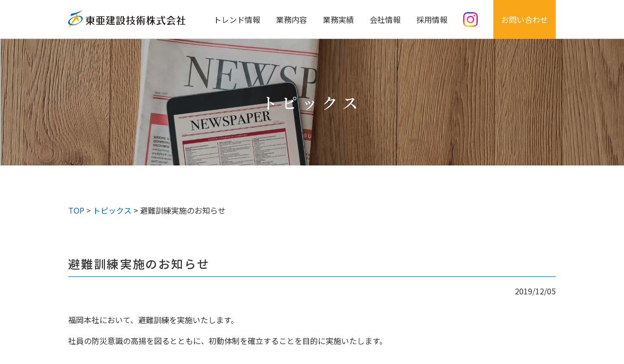

--- FILE ---
content_type: text/html; charset=UTF-8
request_url: https://www.toa-ct.co.jp/topics/523/
body_size: 66449
content:
<!doctype html>
<html lang="ja">
<head>
<meta charset="utf-8">
<meta http-equiv="X-UA-Compatible" content="IE=edge">
<meta name="viewport" content="initial-scale=1.0">
<link rel="preconnect" href="https://fonts.googleapis.com">
<link rel="preconnect" href="https://fonts.gstatic.com" crossorigin />
<link rel="preload" as="style" href="https://fonts.googleapis.com/css2?family=Noto+Sans+JP:wght@300;400;500&family=Noto+Serif+JP:wght@500;600;700&display=swap" />
<link rel="stylesheet" href="https://fonts.googleapis.com/css2?family=Noto+Sans+JP:wght@300;400;500&family=Noto+Serif+JP:wght@500;600;700&display=swap" media="print" onload="this.media='all'" />
<link rel="stylesheet" href="https://fonts.googleapis.com/icon?family=Material+Icons">





<!-- Google tag (gtag.js) -->
<script async src="https://www.googletagmanager.com/gtag/js?id=G-TSG4JNRNR0"></script>
<script>
    window.dataLayer = window.dataLayer || [];
    function gtag(){dataLayer.push(arguments);}
    gtag('js', new Date());

    gtag('config', 'G-TSG4JNRNR0');
</script>



<script type="text/javascript">
    (function(c,l,a,r,i,t,y){
        c[a]=c[a]||function(){(c[a].q=c[a].q||[]).push(arguments)};
        t=l.createElement(r);t.async=1;t.src="https://www.clarity.ms/tag/"+i;
        y=l.getElementsByTagName(r)[0];y.parentNode.insertBefore(t,y);
    })(window, document, "clarity", "script", "rci3tm5wsc");
</script>



<title>避難訓練実施のお知らせ ｜ 東亜建設技術株式会社</title>

		<!-- All in One SEO 4.8.7.2 - aioseo.com -->
	<meta name="description" content="福岡本社において、避難訓練を実施いたします。 社員の防災意識の高揚を図るとともに、初動体制を確立することを目的" />
	<meta name="robots" content="max-image-preview:large" />
	<meta name="author" content="toa-user"/>
	<link rel="canonical" href="https://www.toa-ct.co.jp/topics/523/" />
	<meta name="generator" content="All in One SEO (AIOSEO) 4.8.7.2" />
		<meta property="og:locale" content="ja_JP" />
		<meta property="og:site_name" content="東亜建設技術株式会社 ｜ 福岡市西区を拠点とする総合建設コンサルタントの東亜建設技術。測量、補償、ICT、設計の4部門からなり、「地域社会の期待に応える」会社を目指しています。" />
		<meta property="og:type" content="article" />
		<meta property="og:title" content="避難訓練実施のお知らせ ｜ 東亜建設技術株式会社" />
		<meta property="og:description" content="福岡本社において、避難訓練を実施いたします。 社員の防災意識の高揚を図るとともに、初動体制を確立することを目的" />
		<meta property="og:url" content="https://www.toa-ct.co.jp/topics/523/" />
		<meta property="og:image" content="https://goldgopher39.sakura.ne.jp/corp/wp-content/uploads/2023/05/cropped-logo.png" />
		<meta property="og:image:secure_url" content="https://goldgopher39.sakura.ne.jp/corp/wp-content/uploads/2023/05/cropped-logo.png" />
		<meta property="article:published_time" content="2019-12-05T02:32:22+00:00" />
		<meta property="article:modified_time" content="2019-12-05T02:32:22+00:00" />
		<meta name="twitter:card" content="summary_large_image" />
		<meta name="twitter:title" content="避難訓練実施のお知らせ ｜ 東亜建設技術株式会社" />
		<meta name="twitter:description" content="福岡本社において、避難訓練を実施いたします。 社員の防災意識の高揚を図るとともに、初動体制を確立することを目的" />
		<meta name="twitter:image" content="https://goldgopher39.sakura.ne.jp/corp/wp-content/uploads/2023/05/cropped-logo.png" />
		<script type="application/ld+json" class="aioseo-schema">
			{"@context":"https:\/\/schema.org","@graph":[{"@type":"BlogPosting","@id":"https:\/\/www.toa-ct.co.jp\/topics\/523\/#blogposting","name":"\u907f\u96e3\u8a13\u7df4\u5b9f\u65bd\u306e\u304a\u77e5\u3089\u305b \uff5c \u6771\u4e9c\u5efa\u8a2d\u6280\u8853\u682a\u5f0f\u4f1a\u793e","headline":"\u907f\u96e3\u8a13\u7df4\u5b9f\u65bd\u306e\u304a\u77e5\u3089\u305b","author":{"@id":"https:\/\/www.toa-ct.co.jp\/author\/toa-user\/#author"},"publisher":{"@id":"https:\/\/www.toa-ct.co.jp\/#organization"},"image":{"@type":"ImageObject","url":"https:\/\/goldgopher39.sakura.ne.jp\/corp\/wp-content\/uploads\/2023\/05\/cropped-logo.png","@id":"https:\/\/www.toa-ct.co.jp\/#articleImage"},"datePublished":"2019-12-05T11:32:22+00:00","dateModified":"2019-12-05T11:32:22+00:00","inLanguage":"ja","mainEntityOfPage":{"@id":"https:\/\/www.toa-ct.co.jp\/topics\/523\/#webpage"},"isPartOf":{"@id":"https:\/\/www.toa-ct.co.jp\/topics\/523\/#webpage"},"articleSection":"\u30c8\u30d4\u30c3\u30af\u30b9"},{"@type":"BreadcrumbList","@id":"https:\/\/www.toa-ct.co.jp\/topics\/523\/#breadcrumblist","itemListElement":[{"@type":"ListItem","@id":"https:\/\/www.toa-ct.co.jp#listItem","position":1,"name":"\u30db\u30fc\u30e0","item":"https:\/\/www.toa-ct.co.jp","nextItem":{"@type":"ListItem","@id":"https:\/\/www.toa-ct.co.jp\/topics\/#listItem","name":"\u30c8\u30d4\u30c3\u30af\u30b9"}},{"@type":"ListItem","@id":"https:\/\/www.toa-ct.co.jp\/topics\/#listItem","position":2,"name":"\u30c8\u30d4\u30c3\u30af\u30b9","item":"https:\/\/www.toa-ct.co.jp\/topics\/","nextItem":{"@type":"ListItem","@id":"https:\/\/www.toa-ct.co.jp\/topics\/523\/#listItem","name":"\u907f\u96e3\u8a13\u7df4\u5b9f\u65bd\u306e\u304a\u77e5\u3089\u305b"},"previousItem":{"@type":"ListItem","@id":"https:\/\/www.toa-ct.co.jp#listItem","name":"\u30db\u30fc\u30e0"}},{"@type":"ListItem","@id":"https:\/\/www.toa-ct.co.jp\/topics\/523\/#listItem","position":3,"name":"\u907f\u96e3\u8a13\u7df4\u5b9f\u65bd\u306e\u304a\u77e5\u3089\u305b","previousItem":{"@type":"ListItem","@id":"https:\/\/www.toa-ct.co.jp\/topics\/#listItem","name":"\u30c8\u30d4\u30c3\u30af\u30b9"}}]},{"@type":"Organization","@id":"https:\/\/www.toa-ct.co.jp\/#organization","name":"\u6771\u4e9c\u5efa\u8a2d\u6280\u8853\u682a\u5f0f\u4f1a\u793e","description":"\u798f\u5ca1\u5e02\u897f\u533a\u3092\u62e0\u70b9\u3068\u3059\u308b\u7dcf\u5408\u5efa\u8a2d\u30b3\u30f3\u30b5\u30eb\u30bf\u30f3\u30c8\u306e\u6771\u4e9c\u5efa\u8a2d\u6280\u8853\u3002\u6e2c\u91cf\u3001\u88dc\u511f\u3001ICT\u3001\u8a2d\u8a08\u306e4\u90e8\u9580\u304b\u3089\u306a\u308a\u3001\u300c\u5730\u57df\u793e\u4f1a\u306e\u671f\u5f85\u306b\u5fdc\u3048\u308b\u300d\u4f1a\u793e\u3092\u76ee\u6307\u3057\u3066\u3044\u307e\u3059\u3002","url":"https:\/\/www.toa-ct.co.jp\/","telephone":"+81928927710","logo":{"@type":"ImageObject","url":"https:\/\/goldgopher39.sakura.ne.jp\/corp\/wp-content\/uploads\/2023\/05\/cropped-logo.png","@id":"https:\/\/www.toa-ct.co.jp\/topics\/523\/#organizationLogo"},"image":{"@id":"https:\/\/www.toa-ct.co.jp\/topics\/523\/#organizationLogo"}},{"@type":"Person","@id":"https:\/\/www.toa-ct.co.jp\/author\/toa-user\/#author","url":"https:\/\/www.toa-ct.co.jp\/author\/toa-user\/","name":"toa-user","image":{"@type":"ImageObject","@id":"https:\/\/www.toa-ct.co.jp\/topics\/523\/#authorImage","url":"https:\/\/secure.gravatar.com\/avatar\/d2c734b2f635243acca05ea6ebad549853e6f601fdc6a3516f4172806cbdf9bc?s=96&d=mm&r=g","width":96,"height":96,"caption":"toa-user"}},{"@type":"WebPage","@id":"https:\/\/www.toa-ct.co.jp\/topics\/523\/#webpage","url":"https:\/\/www.toa-ct.co.jp\/topics\/523\/","name":"\u907f\u96e3\u8a13\u7df4\u5b9f\u65bd\u306e\u304a\u77e5\u3089\u305b \uff5c \u6771\u4e9c\u5efa\u8a2d\u6280\u8853\u682a\u5f0f\u4f1a\u793e","description":"\u798f\u5ca1\u672c\u793e\u306b\u304a\u3044\u3066\u3001\u907f\u96e3\u8a13\u7df4\u3092\u5b9f\u65bd\u3044\u305f\u3057\u307e\u3059\u3002 \u793e\u54e1\u306e\u9632\u707d\u610f\u8b58\u306e\u9ad8\u63da\u3092\u56f3\u308b\u3068\u3068\u3082\u306b\u3001\u521d\u52d5\u4f53\u5236\u3092\u78ba\u7acb\u3059\u308b\u3053\u3068\u3092\u76ee\u7684","inLanguage":"ja","isPartOf":{"@id":"https:\/\/www.toa-ct.co.jp\/#website"},"breadcrumb":{"@id":"https:\/\/www.toa-ct.co.jp\/topics\/523\/#breadcrumblist"},"author":{"@id":"https:\/\/www.toa-ct.co.jp\/author\/toa-user\/#author"},"creator":{"@id":"https:\/\/www.toa-ct.co.jp\/author\/toa-user\/#author"},"datePublished":"2019-12-05T11:32:22+00:00","dateModified":"2019-12-05T11:32:22+00:00"},{"@type":"WebSite","@id":"https:\/\/www.toa-ct.co.jp\/#website","url":"https:\/\/www.toa-ct.co.jp\/","name":"\u6771\u4e9c\u5efa\u8a2d\u6280\u8853\u682a\u5f0f\u4f1a\u793e","description":"\u798f\u5ca1\u5e02\u897f\u533a\u3092\u62e0\u70b9\u3068\u3059\u308b\u7dcf\u5408\u5efa\u8a2d\u30b3\u30f3\u30b5\u30eb\u30bf\u30f3\u30c8\u306e\u6771\u4e9c\u5efa\u8a2d\u6280\u8853\u3002\u6e2c\u91cf\u3001\u88dc\u511f\u3001ICT\u3001\u8a2d\u8a08\u306e4\u90e8\u9580\u304b\u3089\u306a\u308a\u3001\u300c\u5730\u57df\u793e\u4f1a\u306e\u671f\u5f85\u306b\u5fdc\u3048\u308b\u300d\u4f1a\u793e\u3092\u76ee\u6307\u3057\u3066\u3044\u307e\u3059\u3002","inLanguage":"ja","publisher":{"@id":"https:\/\/www.toa-ct.co.jp\/#organization"}}]}
		</script>
		<!-- All in One SEO -->

<link rel="alternate" type="application/rss+xml" title="東亜建設技術株式会社 &raquo; フィード" href="https://www.toa-ct.co.jp/feed/" />
<link rel="alternate" type="application/rss+xml" title="東亜建設技術株式会社 &raquo; コメントフィード" href="https://www.toa-ct.co.jp/comments/feed/" />
<link rel="alternate" title="oEmbed (JSON)" type="application/json+oembed" href="https://www.toa-ct.co.jp/wp-json/oembed/1.0/embed?url=https%3A%2F%2Fwww.toa-ct.co.jp%2Ftopics%2F523%2F" />
<link rel="alternate" title="oEmbed (XML)" type="text/xml+oembed" href="https://www.toa-ct.co.jp/wp-json/oembed/1.0/embed?url=https%3A%2F%2Fwww.toa-ct.co.jp%2Ftopics%2F523%2F&#038;format=xml" />
<style id='wp-img-auto-sizes-contain-inline-css' type='text/css'>
img:is([sizes=auto i],[sizes^="auto," i]){contain-intrinsic-size:3000px 1500px}
/*# sourceURL=wp-img-auto-sizes-contain-inline-css */
</style>
<style id='wp-block-library-inline-css' type='text/css'>
:root{--wp-block-synced-color:#7a00df;--wp-block-synced-color--rgb:122,0,223;--wp-bound-block-color:var(--wp-block-synced-color);--wp-editor-canvas-background:#ddd;--wp-admin-theme-color:#007cba;--wp-admin-theme-color--rgb:0,124,186;--wp-admin-theme-color-darker-10:#006ba1;--wp-admin-theme-color-darker-10--rgb:0,107,160.5;--wp-admin-theme-color-darker-20:#005a87;--wp-admin-theme-color-darker-20--rgb:0,90,135;--wp-admin-border-width-focus:2px}@media (min-resolution:192dpi){:root{--wp-admin-border-width-focus:1.5px}}.wp-element-button{cursor:pointer}:root .has-very-light-gray-background-color{background-color:#eee}:root .has-very-dark-gray-background-color{background-color:#313131}:root .has-very-light-gray-color{color:#eee}:root .has-very-dark-gray-color{color:#313131}:root .has-vivid-green-cyan-to-vivid-cyan-blue-gradient-background{background:linear-gradient(135deg,#00d084,#0693e3)}:root .has-purple-crush-gradient-background{background:linear-gradient(135deg,#34e2e4,#4721fb 50%,#ab1dfe)}:root .has-hazy-dawn-gradient-background{background:linear-gradient(135deg,#faaca8,#dad0ec)}:root .has-subdued-olive-gradient-background{background:linear-gradient(135deg,#fafae1,#67a671)}:root .has-atomic-cream-gradient-background{background:linear-gradient(135deg,#fdd79a,#004a59)}:root .has-nightshade-gradient-background{background:linear-gradient(135deg,#330968,#31cdcf)}:root .has-midnight-gradient-background{background:linear-gradient(135deg,#020381,#2874fc)}:root{--wp--preset--font-size--normal:16px;--wp--preset--font-size--huge:42px}.has-regular-font-size{font-size:1em}.has-larger-font-size{font-size:2.625em}.has-normal-font-size{font-size:var(--wp--preset--font-size--normal)}.has-huge-font-size{font-size:var(--wp--preset--font-size--huge)}.has-text-align-center{text-align:center}.has-text-align-left{text-align:left}.has-text-align-right{text-align:right}.has-fit-text{white-space:nowrap!important}#end-resizable-editor-section{display:none}.aligncenter{clear:both}.items-justified-left{justify-content:flex-start}.items-justified-center{justify-content:center}.items-justified-right{justify-content:flex-end}.items-justified-space-between{justify-content:space-between}.screen-reader-text{border:0;clip-path:inset(50%);height:1px;margin:-1px;overflow:hidden;padding:0;position:absolute;width:1px;word-wrap:normal!important}.screen-reader-text:focus{background-color:#ddd;clip-path:none;color:#444;display:block;font-size:1em;height:auto;left:5px;line-height:normal;padding:15px 23px 14px;text-decoration:none;top:5px;width:auto;z-index:100000}html :where(.has-border-color){border-style:solid}html :where([style*=border-top-color]){border-top-style:solid}html :where([style*=border-right-color]){border-right-style:solid}html :where([style*=border-bottom-color]){border-bottom-style:solid}html :where([style*=border-left-color]){border-left-style:solid}html :where([style*=border-width]){border-style:solid}html :where([style*=border-top-width]){border-top-style:solid}html :where([style*=border-right-width]){border-right-style:solid}html :where([style*=border-bottom-width]){border-bottom-style:solid}html :where([style*=border-left-width]){border-left-style:solid}html :where(img[class*=wp-image-]){height:auto;max-width:100%}:where(figure){margin:0 0 1em}html :where(.is-position-sticky){--wp-admin--admin-bar--position-offset:var(--wp-admin--admin-bar--height,0px)}@media screen and (max-width:600px){html :where(.is-position-sticky){--wp-admin--admin-bar--position-offset:0px}}

/*# sourceURL=wp-block-library-inline-css */
</style><style id='global-styles-inline-css' type='text/css'>
:root{--wp--preset--aspect-ratio--square: 1;--wp--preset--aspect-ratio--4-3: 4/3;--wp--preset--aspect-ratio--3-4: 3/4;--wp--preset--aspect-ratio--3-2: 3/2;--wp--preset--aspect-ratio--2-3: 2/3;--wp--preset--aspect-ratio--16-9: 16/9;--wp--preset--aspect-ratio--9-16: 9/16;--wp--preset--color--black: #000000;--wp--preset--color--cyan-bluish-gray: #abb8c3;--wp--preset--color--white: #ffffff;--wp--preset--color--pale-pink: #f78da7;--wp--preset--color--vivid-red: #cf2e2e;--wp--preset--color--luminous-vivid-orange: #ff6900;--wp--preset--color--luminous-vivid-amber: #fcb900;--wp--preset--color--light-green-cyan: #7bdcb5;--wp--preset--color--vivid-green-cyan: #00d084;--wp--preset--color--pale-cyan-blue: #8ed1fc;--wp--preset--color--vivid-cyan-blue: #0693e3;--wp--preset--color--vivid-purple: #9b51e0;--wp--preset--gradient--vivid-cyan-blue-to-vivid-purple: linear-gradient(135deg,rgb(6,147,227) 0%,rgb(155,81,224) 100%);--wp--preset--gradient--light-green-cyan-to-vivid-green-cyan: linear-gradient(135deg,rgb(122,220,180) 0%,rgb(0,208,130) 100%);--wp--preset--gradient--luminous-vivid-amber-to-luminous-vivid-orange: linear-gradient(135deg,rgb(252,185,0) 0%,rgb(255,105,0) 100%);--wp--preset--gradient--luminous-vivid-orange-to-vivid-red: linear-gradient(135deg,rgb(255,105,0) 0%,rgb(207,46,46) 100%);--wp--preset--gradient--very-light-gray-to-cyan-bluish-gray: linear-gradient(135deg,rgb(238,238,238) 0%,rgb(169,184,195) 100%);--wp--preset--gradient--cool-to-warm-spectrum: linear-gradient(135deg,rgb(74,234,220) 0%,rgb(151,120,209) 20%,rgb(207,42,186) 40%,rgb(238,44,130) 60%,rgb(251,105,98) 80%,rgb(254,248,76) 100%);--wp--preset--gradient--blush-light-purple: linear-gradient(135deg,rgb(255,206,236) 0%,rgb(152,150,240) 100%);--wp--preset--gradient--blush-bordeaux: linear-gradient(135deg,rgb(254,205,165) 0%,rgb(254,45,45) 50%,rgb(107,0,62) 100%);--wp--preset--gradient--luminous-dusk: linear-gradient(135deg,rgb(255,203,112) 0%,rgb(199,81,192) 50%,rgb(65,88,208) 100%);--wp--preset--gradient--pale-ocean: linear-gradient(135deg,rgb(255,245,203) 0%,rgb(182,227,212) 50%,rgb(51,167,181) 100%);--wp--preset--gradient--electric-grass: linear-gradient(135deg,rgb(202,248,128) 0%,rgb(113,206,126) 100%);--wp--preset--gradient--midnight: linear-gradient(135deg,rgb(2,3,129) 0%,rgb(40,116,252) 100%);--wp--preset--font-size--small: 13px;--wp--preset--font-size--medium: 20px;--wp--preset--font-size--large: 36px;--wp--preset--font-size--x-large: 42px;--wp--preset--spacing--20: 0.44rem;--wp--preset--spacing--30: 0.67rem;--wp--preset--spacing--40: 1rem;--wp--preset--spacing--50: 1.5rem;--wp--preset--spacing--60: 2.25rem;--wp--preset--spacing--70: 3.38rem;--wp--preset--spacing--80: 5.06rem;--wp--preset--shadow--natural: 6px 6px 9px rgba(0, 0, 0, 0.2);--wp--preset--shadow--deep: 12px 12px 50px rgba(0, 0, 0, 0.4);--wp--preset--shadow--sharp: 6px 6px 0px rgba(0, 0, 0, 0.2);--wp--preset--shadow--outlined: 6px 6px 0px -3px rgb(255, 255, 255), 6px 6px rgb(0, 0, 0);--wp--preset--shadow--crisp: 6px 6px 0px rgb(0, 0, 0);}:where(.is-layout-flex){gap: 0.5em;}:where(.is-layout-grid){gap: 0.5em;}body .is-layout-flex{display: flex;}.is-layout-flex{flex-wrap: wrap;align-items: center;}.is-layout-flex > :is(*, div){margin: 0;}body .is-layout-grid{display: grid;}.is-layout-grid > :is(*, div){margin: 0;}:where(.wp-block-columns.is-layout-flex){gap: 2em;}:where(.wp-block-columns.is-layout-grid){gap: 2em;}:where(.wp-block-post-template.is-layout-flex){gap: 1.25em;}:where(.wp-block-post-template.is-layout-grid){gap: 1.25em;}.has-black-color{color: var(--wp--preset--color--black) !important;}.has-cyan-bluish-gray-color{color: var(--wp--preset--color--cyan-bluish-gray) !important;}.has-white-color{color: var(--wp--preset--color--white) !important;}.has-pale-pink-color{color: var(--wp--preset--color--pale-pink) !important;}.has-vivid-red-color{color: var(--wp--preset--color--vivid-red) !important;}.has-luminous-vivid-orange-color{color: var(--wp--preset--color--luminous-vivid-orange) !important;}.has-luminous-vivid-amber-color{color: var(--wp--preset--color--luminous-vivid-amber) !important;}.has-light-green-cyan-color{color: var(--wp--preset--color--light-green-cyan) !important;}.has-vivid-green-cyan-color{color: var(--wp--preset--color--vivid-green-cyan) !important;}.has-pale-cyan-blue-color{color: var(--wp--preset--color--pale-cyan-blue) !important;}.has-vivid-cyan-blue-color{color: var(--wp--preset--color--vivid-cyan-blue) !important;}.has-vivid-purple-color{color: var(--wp--preset--color--vivid-purple) !important;}.has-black-background-color{background-color: var(--wp--preset--color--black) !important;}.has-cyan-bluish-gray-background-color{background-color: var(--wp--preset--color--cyan-bluish-gray) !important;}.has-white-background-color{background-color: var(--wp--preset--color--white) !important;}.has-pale-pink-background-color{background-color: var(--wp--preset--color--pale-pink) !important;}.has-vivid-red-background-color{background-color: var(--wp--preset--color--vivid-red) !important;}.has-luminous-vivid-orange-background-color{background-color: var(--wp--preset--color--luminous-vivid-orange) !important;}.has-luminous-vivid-amber-background-color{background-color: var(--wp--preset--color--luminous-vivid-amber) !important;}.has-light-green-cyan-background-color{background-color: var(--wp--preset--color--light-green-cyan) !important;}.has-vivid-green-cyan-background-color{background-color: var(--wp--preset--color--vivid-green-cyan) !important;}.has-pale-cyan-blue-background-color{background-color: var(--wp--preset--color--pale-cyan-blue) !important;}.has-vivid-cyan-blue-background-color{background-color: var(--wp--preset--color--vivid-cyan-blue) !important;}.has-vivid-purple-background-color{background-color: var(--wp--preset--color--vivid-purple) !important;}.has-black-border-color{border-color: var(--wp--preset--color--black) !important;}.has-cyan-bluish-gray-border-color{border-color: var(--wp--preset--color--cyan-bluish-gray) !important;}.has-white-border-color{border-color: var(--wp--preset--color--white) !important;}.has-pale-pink-border-color{border-color: var(--wp--preset--color--pale-pink) !important;}.has-vivid-red-border-color{border-color: var(--wp--preset--color--vivid-red) !important;}.has-luminous-vivid-orange-border-color{border-color: var(--wp--preset--color--luminous-vivid-orange) !important;}.has-luminous-vivid-amber-border-color{border-color: var(--wp--preset--color--luminous-vivid-amber) !important;}.has-light-green-cyan-border-color{border-color: var(--wp--preset--color--light-green-cyan) !important;}.has-vivid-green-cyan-border-color{border-color: var(--wp--preset--color--vivid-green-cyan) !important;}.has-pale-cyan-blue-border-color{border-color: var(--wp--preset--color--pale-cyan-blue) !important;}.has-vivid-cyan-blue-border-color{border-color: var(--wp--preset--color--vivid-cyan-blue) !important;}.has-vivid-purple-border-color{border-color: var(--wp--preset--color--vivid-purple) !important;}.has-vivid-cyan-blue-to-vivid-purple-gradient-background{background: var(--wp--preset--gradient--vivid-cyan-blue-to-vivid-purple) !important;}.has-light-green-cyan-to-vivid-green-cyan-gradient-background{background: var(--wp--preset--gradient--light-green-cyan-to-vivid-green-cyan) !important;}.has-luminous-vivid-amber-to-luminous-vivid-orange-gradient-background{background: var(--wp--preset--gradient--luminous-vivid-amber-to-luminous-vivid-orange) !important;}.has-luminous-vivid-orange-to-vivid-red-gradient-background{background: var(--wp--preset--gradient--luminous-vivid-orange-to-vivid-red) !important;}.has-very-light-gray-to-cyan-bluish-gray-gradient-background{background: var(--wp--preset--gradient--very-light-gray-to-cyan-bluish-gray) !important;}.has-cool-to-warm-spectrum-gradient-background{background: var(--wp--preset--gradient--cool-to-warm-spectrum) !important;}.has-blush-light-purple-gradient-background{background: var(--wp--preset--gradient--blush-light-purple) !important;}.has-blush-bordeaux-gradient-background{background: var(--wp--preset--gradient--blush-bordeaux) !important;}.has-luminous-dusk-gradient-background{background: var(--wp--preset--gradient--luminous-dusk) !important;}.has-pale-ocean-gradient-background{background: var(--wp--preset--gradient--pale-ocean) !important;}.has-electric-grass-gradient-background{background: var(--wp--preset--gradient--electric-grass) !important;}.has-midnight-gradient-background{background: var(--wp--preset--gradient--midnight) !important;}.has-small-font-size{font-size: var(--wp--preset--font-size--small) !important;}.has-medium-font-size{font-size: var(--wp--preset--font-size--medium) !important;}.has-large-font-size{font-size: var(--wp--preset--font-size--large) !important;}.has-x-large-font-size{font-size: var(--wp--preset--font-size--x-large) !important;}
/*# sourceURL=global-styles-inline-css */
</style>

<style id='classic-theme-styles-inline-css' type='text/css'>
/*! This file is auto-generated */
.wp-block-button__link{color:#fff;background-color:#32373c;border-radius:9999px;box-shadow:none;text-decoration:none;padding:calc(.667em + 2px) calc(1.333em + 2px);font-size:1.125em}.wp-block-file__button{background:#32373c;color:#fff;text-decoration:none}
/*# sourceURL=/wp-includes/css/classic-themes.min.css */
</style>
<link rel='stylesheet' id='contact-form-7-css' href='https://www.toa-ct.co.jp/corp/wp-content/plugins/contact-form-7/includes/css/styles.css?ver=6.1.2' type='text/css' media='all' />
<link rel='stylesheet' id='my_style-css' href='https://www.toa-ct.co.jp/corp/wp-content/themes/toa-ct/css/style.css?ver=20250530002508' type='text/css' media='all' />
<script type="text/javascript" src="https://www.toa-ct.co.jp/corp/wp-content/themes/toa-ct/js/jquery.min.js" id="jquery-js"></script>
<link rel="icon" href="https://www.toa-ct.co.jp/corp/wp-content/uploads/2023/09/cropped-logo_TOAなし-1-32x32.png" sizes="32x32" />
<link rel="icon" href="https://www.toa-ct.co.jp/corp/wp-content/uploads/2023/09/cropped-logo_TOAなし-1-192x192.png" sizes="192x192" />
<link rel="apple-touch-icon" href="https://www.toa-ct.co.jp/corp/wp-content/uploads/2023/09/cropped-logo_TOAなし-1-180x180.png" />
<meta name="msapplication-TileImage" content="https://www.toa-ct.co.jp/corp/wp-content/uploads/2023/09/cropped-logo_TOAなし-1-270x270.png" />
</head>
<!-- <body > -->
<body>

<header>
    <!-- SP -->
    <div id="headerMenu" class="l-header">
        <div class="l-header__wrapper">
            <h1 class="l-header__logo">
                <a href="https://www.toa-ct.co.jp">
                    <img src="https://www.toa-ct.co.jp/corp/wp-content/themes/toa-ct/img/common/logo.svg" alt="東亜建設技術株式会社">
                </a>
            </h1>
                <div id="headerButton" class="l-header__button l-header--sp">
                    <span></span>
                    <span></span>
                    <span></span>
                </div>
        </div>




        <!-- PC -->
        <div class="l-header__wrapper l-header--pc">
            <!-- PCメニュー中身 -->
                <nav class="l-header-nav">
                    <div class="l-header-nav__contents">
                        <ul class="l-header-nav__list">
                            <li class="l-header-nav__item">
                                <p class="l-header-nav__title">トレンド情報</p>
                                    <div class="l-header-nav__block">
                                        <ul class="l-header-nav__nav">
                                            <li class="l-header-nav__left">
                                                <a href="https://www.toa-ct.co.jp/trend/">トレンド情報TOP</a>
                                            </li>
                                            <li class="l-header-nav__right">
                                                <ul class="l-header-nav__box">
                                                    <li class="l-header-nav__link"><a href="https://www.toa-ct.co.jp/trend/resilience/">国土強靭化計画</a></li>
                                                    <li class="l-header-nav__link"><a href="https://www.toa-ct.co.jp/trend/dx/">河川台帳整備(DX)</a></li>
                                                    <li class="l-header-nav__link"><a href="https://www.toa-ct.co.jp/trend/promoting/">無電柱化促進</a></li>
                                                    <li class="l-header-nav__link"><a href="https://www.toa-ct.co.jp/trend/barrier-free/">学校バリアフリー化</a></li>
                                                    <li class="l-header-nav__link"><a href="https://www.toa-ct.co.jp/trend/3d/">3D都市モデル</a></li>
                                                    <li class="l-header-nav__link"><a href="https://www.toa-ct.co.jp/trend/disaster/">防災DXソリューション</a></li>
                                                    <li class="l-header-nav__link"><a href="https://www.toa-ct.co.jp/trend/flood/">浸水検知システム</a></li>
                                                    <li class="l-header-nav__link"><a href="https://www.toa-ct.co.jp/trend/facility/">施設マネジメント</a></li>
                                                </ul>
                                            </li>
                                        </ul>
                                    </div>
                            </li>
                            <li class="l-header-nav__item">
                                <p class="l-header-nav__title">業務内容</p>
                                    <div class="l-header-nav__block">
                                        <ul class="l-header-nav__nav">
                                            <li class="l-header-nav__left">
                                                <a href="https://www.toa-ct.co.jp/technic/">業務内容TOP</a>
                                            </li>
                                            <li class="l-header-nav__right">
                                                <ul class="l-header-nav__box">
                                                    <li class="l-header-nav__link"><a href="https://www.toa-ct.co.jp/technic/plan/">建設コンサルタント</a></li>
                                                    <li class="l-header-nav__link"><a href="https://www.toa-ct.co.jp/technic/surveying/">空間情報コンサルタント</a></li>
                                                    <li class="l-header-nav__link"><a href="https://www.toa-ct.co.jp/technic/media/">ICTコンサルタント</a></li>
                                                    <li class="l-header-nav__link"><a href="https://www.toa-ct.co.jp/technic/repair/">補償コンサルタント</a></li>
                                                </ul>
                                            </li>
                                        </ul>
                                    </div>
                            </li>
                            <li class="l-header-nav__item">
                                <p class="l-header-nav__title">業務実績</p>
                                    <div class="l-header-nav__block">
                                        <ul class="l-header-nav__nav">
                                            <li class="l-header-nav__left">
                                                <a href="https://www.toa-ct.co.jp/results/">業務実績TOP</a>
                                            </li>
                                            <li class="l-header-nav__right">
                                                <ul class="l-header-nav__box">
                                                    <li class="l-header-nav__link"><a href="https://www.toa-ct.co.jp/results/river/">河川</a></li>
                                                    <li class="l-header-nav__link"><a href="https://www.toa-ct.co.jp/results/business-support/">業務支援</a></li>
                                                    <li class="l-header-nav__link"><a href="https://www.toa-ct.co.jp/results/measurement/">計測</a></li>
                                                    <li class="l-header-nav__link"><a href="https://www.toa-ct.co.jp/results/sabo/">砂防</a></li>
                                                    <li class="l-header-nav__link"><a href="https://www.toa-ct.co.jp/results/facility/">施設マネジメント</a></li>
                                                    <li class="l-header-nav__link"><a href="https://www.toa-ct.co.jp/results/water-sewage/">上下水道</a></li>
                                                    <!-- <li class="l-header-nav__link"><a href="https://www.toa-ct.co.jp/results/community-welfare/">地域福祉</a></li> -->
                                                    <li class="l-header-nav__link"><a href="https://www.toa-ct.co.jp/results/disaster/">防災関連計画</a></li>
                                                    <li class="l-header-nav__link"><a href="https://www.toa-ct.co.jp/results/topography/">地形・写真測量</a></li>
                                                    <li class="l-header-nav__link"><a href="https://www.toa-ct.co.jp/results/road/">道路・橋梁</a></li>
                                                    <li class="l-header-nav__link"><a href="https://www.toa-ct.co.jp/results/road-disaster/">道路防災</a></li>
                                                    <li class="l-header-nav__link"><a href="https://www.toa-ct.co.jp/results/regional-planning/">都市・地域計画</a></li>
                                                    <li class="l-header-nav__link"><a href="https://www.toa-ct.co.jp/results/agriculture-forestry/">農林</a></li>
                                                    <li class="l-header-nav__link"><a href="https://www.toa-ct.co.jp/results/compensation/">補償</a></li>
                                                    <li class="l-header-nav__link"><a href="https://www.toa-ct.co.jp/results/water-disaster/">水防災</a></li>
                                                </ul>
                                            </li>
                                        </ul>
                                    </div>
                            </li>
                            <li class="l-header-nav__item">
                                <p class="l-header-nav__title">会社情報</p>
                                    <div class="l-header-nav__block">
                                        <ul class="l-header-nav__nav">
                                            <li class="l-header-nav__left">
                                                <a href="https://www.toa-ct.co.jp/company/">会社情報TOP</a>
                                            </li>
                                            <li class="l-header-nav__right">
                                                <ul class="l-header-nav__box">
                                                    <li class="l-header-nav__link"><a href="https://www.toa-ct.co.jp/company/about/">会社概要</a></li>
                                                    <li class="l-header-nav__link"><a href="https://www.toa-ct.co.jp/company/soshiki/">事業所一覧・組織図</a></li>
                                                    <!-- <li class="l-header-nav__link"><a href="https://www.toa-ct.co.jp/company/license/">資格一覧</a></li> -->
                                                </ul>
                                            </li>
                                        </ul>
                                    </div>
                            </li>
                            <li class="l-header-nav__item l-header-nav__item--recruit">
                                <a href="https://www.toa-ct.co.jp/recruit/">採用情報</a>
                            </li>
                            <li class="l-header-nav__item l-header-nav__item--sns">
                                <a target="_blank" href="https://www.instagram.com/toact_recruit/" rel="noopener noreferrer">
                                    <img src="https://www.toa-ct.co.jp/corp/wp-content/themes/toa-ct/img/common/Instagram_Glyph_Gradient.svg" alt="東亜建設技術株式会社Instagram">
                                </a>
                            </li>
                            <li class="l-header-nav__item l-header-nav__item--contact c-yellow">
                                <a href="https://www.toa-ct.co.jp/contact/">お問い合わせ</a>
                            </li>
                        </ul>
                    </div>
                </nav><!-- /.l-header-menu -->
        </div>
    </div>





        <!-- スマホメニュー中身 -->
        <div id="menuContents" class="l-header-menu">
            <div class="l-header-menu__contents">
                <ul class="l-header-menu__list">
                    <li class="l-header-menu__item">
                        <p class="l-header-menu__title c-button-arrow c-button-arrow--bottom js-accordion"><a href="https://www.toa-ct.co.jp/trend/">トレンド情報</a></p>
                            <ul class="l-header-menu__nav">
                                <li class="l-header-menu__link c-button-arrow c-button-arrow--right"><a href="https://www.toa-ct.co.jp/trend/resilience/">国土強靭化計画</a></li>
                                <li class="l-header-menu__link c-button-arrow c-button-arrow--right"><a href="https://www.toa-ct.co.jp/trend/dx/">河川台帳整備(DX)</a></li>
                                <li class="l-header-menu__link c-button-arrow c-button-arrow--right"><a href="https://www.toa-ct.co.jp/trend/promoting/">無電柱化促進</a></li>
                                <li class="l-header-menu__link c-button-arrow c-button-arrow--right"><a href="https://www.toa-ct.co.jp/trend/barrier-free/">学校バリアフリー化</a></li>
                                <li class="l-header-menu__link c-button-arrow c-button-arrow--right"><a href="https://www.toa-ct.co.jp/trend/3d/">3D都市モデル</a></li>
                                <li class="l-header-menu__link c-button-arrow c-button-arrow--right"><a href="https://www.toa-ct.co.jp/trend/disaster/">防災DXソリューション</a></li>
                                <li class="l-header-menu__link c-button-arrow c-button-arrow--right"><a href="https://www.toa-ct.co.jp/trend/flood/">浸水検知システム</a></li>
                                <li class="l-header-menu__link c-button-arrow c-button-arrow--right"><a href="https://www.toa-ct.co.jp/trend/facility/">施設マネジメント</a></li>
                            </ul>
                    </li>
                    <li class="l-header-menu__item">
                        <p class="l-header-menu__title c-button-arrow c-button-arrow--bottom js-accordion"><a href="https://www.toa-ct.co.jp/technic/">業務内容</a></p>
                            <ul class="l-header-menu__nav">
                                <li class="l-header-menu__link c-button-arrow c-button-arrow--right"><a href="https://www.toa-ct.co.jp/technic/plan/">建設コンサルタント</a></li>
                                <li class="l-header-menu__link c-button-arrow c-button-arrow--right"><a href="https://www.toa-ct.co.jp/technic/surveying/">空間情報コンサルタント</a></li>
                                <li class="l-header-menu__link c-button-arrow c-button-arrow--right"><a href="https://www.toa-ct.co.jp/technic/media/">ICTコンサルタント</a></li>
                                <li class="l-header-menu__link c-button-arrow c-button-arrow--right"><a href="https://www.toa-ct.co.jp/technic/repair/">補償コンサルタント</a></li>
                            </ul>
                    </li>
                    <li class="l-header-menu__item">
                        <p class="l-header-menu__title c-button-arrow c-button-arrow--bottom js-accordion"><a href="https://www.toa-ct.co.jp/results/">業務実績</a></p>
                            <ul class="l-header-menu__nav">
                                <li class="l-header-menu__link c-button-arrow c-button-arrow--right"><a href="https://www.toa-ct.co.jp/results/river/">河川</a></li>
                                <li class="l-header-menu__link c-button-arrow c-button-arrow--right"><a href="https://www.toa-ct.co.jp/results/business-support/">業務支援</a></li>
                                <li class="l-header-menu__link c-button-arrow c-button-arrow--right"><a href="https://www.toa-ct.co.jp/results/measurement/">計測</a></li>
                                <li class="l-header-menu__link c-button-arrow c-button-arrow--right"><a href="https://www.toa-ct.co.jp/results/sabo/">砂防</a></li>
                                <li class="l-header-menu__link c-button-arrow c-button-arrow--right"><a href="https://www.toa-ct.co.jp/results/facility/">施設マネジメント</a></li>
                                <li class="l-header-menu__link c-button-arrow c-button-arrow--right"><a href="https://www.toa-ct.co.jp/results/water-sewage/">上下水道</a></li>
                                <!-- <li class="l-header-menu__link c-button-arrow c-button-arrow--right"><a href="https://www.toa-ct.co.jp/results/community-welfare/">地域福祉</a></li> -->
                                <li class="l-header-menu__link c-button-arrow c-button-arrow--right"><a href="https://www.toa-ct.co.jp/results/disaster/">防災関連計画</a></li>
                                <li class="l-header-menu__link c-button-arrow c-button-arrow--right"><a href="https://www.toa-ct.co.jp/results/topography/">地形・写真測量</a></li>
                                <li class="l-header-menu__link c-button-arrow c-button-arrow--right"><a href="https://www.toa-ct.co.jp/results/road/">道路・橋梁</a></li>
                                <li class="l-header-menu__link c-button-arrow c-button-arrow--right"><a href="https://www.toa-ct.co.jp/results/road-disaster/">道路防災</a></li>
                                <li class="l-header-menu__link c-button-arrow c-button-arrow--right"><a href="https://www.toa-ct.co.jp/results/regional-planning/">都市・地域計画</a></li>
                                <li class="l-header-menu__link c-button-arrow c-button-arrow--right"><a href="https://www.toa-ct.co.jp/results/agriculture-forestry/">農林</a></li>
                                <li class="l-header-menu__link c-button-arrow c-button-arrow--right"><a href="https://www.toa-ct.co.jp/results/compensation/">補償</a></li>
                                <li class="l-header-menu__link c-button-arrow c-button-arrow--right"><a href="https://www.toa-ct.co.jp/results/water-disaster/">水防災</a></li>
                            </ul>
                    </li>
                    <li class="l-header-menu__item">
                        <p class="l-header-menu__title c-button-arrow c-button-arrow--bottom js-accordion"><a href="https://www.toa-ct.co.jp/company/">会社情報</a></p>
                            <ul class="l-header-menu__nav">
                                <li class="l-header-menu__link c-button-arrow c-button-arrow--right"><a href="https://www.toa-ct.co.jp/company/about/">会社概要</a></li>
                                <li class="l-header-menu__link c-button-arrow c-button-arrow--right"><a href="https://www.toa-ct.co.jp/company/soshiki/">事業所一覧・組織図</a></li>
                                <!-- <li class="l-header-menu__link c-button-arrow c-button-arrow--right"><a href="https://www.toa-ct.co.jp/company/license/">資格一覧</a></li> -->
                            </ul>
                    </li>
                </ul>
                    <ul class="l-header-menu__column">
                        <li class="l-header-menu__button">
                            <a href="https://www.toa-ct.co.jp/recruit/">採用情報</a>
                        </li>
                        <li class="l-header-menu__button">
                            <a href="https://www.toa-ct.co.jp/contact/">お問い合わせ</a>
                        </li>
                        <li class="l-header-menu__button l-header-menu__button--sns">
                            <a target="_blank" href="https://www.instagram.com/toact_recruit/" rel="noopener noreferrer">
                                <img src="https://www.toa-ct.co.jp/corp/wp-content/themes/toa-ct/img/common/Instagram_Glyph_Gradient.svg" alt="東亜建設技術株式会社Instagram">
                            </a>
                        </li>
                    </ul>
            </div>
        </div><!-- /.l-header-menu__bottom -->

</header>


<main class="l-main l-main--top">
    <div class="l-main__wrapper">
<div class="c-head c-head--topics">
    <h2 class="c-head__title">トピックス</h2>
</div>

<div class="l-main__container">

<!-- Breadcrumb NavXT -->
<div class="c-line c-line--blue">
    <!-- Breadcrumb NavXT 7.4.1 -->
<span property="itemListElement" typeof="ListItem"><a property="item" typeof="WebPage" title="東亜建設技術株式会社へ移動する" href="https://www.toa-ct.co.jp" ><span property="name">TOP</span></a><meta property="position" content="1"></span> &gt; <span property="itemListElement" typeof="ListItem"><a property="item" typeof="WebPage" title="Go to the トピックス カテゴリー archives." href="https://www.toa-ct.co.jp/topics/" class="taxonomy category" ><span property="name">トピックス</span></a><meta property="position" content="2"></span> &gt; <span property="itemListElement" typeof="ListItem"><span property="name" class="post post-post current-item">避難訓練実施のお知らせ</span><meta property="url" content="https://www.toa-ct.co.jp/topics/523/"><meta property="position" content="3"></span></div>




<section class="l-main__block">
    <div class="p-topics">
                                    <div class="p-topics__contents">
                    <h3 class="p-topics__title c-subtitle">避難訓練実施のお知らせ</h3>
                        <p class="p-topics__time">2019/12/05</p>
                            <article class="p-topics__contents">
                                <p>福岡本社において、避難訓練を実施いたします。</p>
<p>社員の防災意識の高揚を図るとともに、初動体制を確立することを目的に実施いたします。</p>
<p>ご迷惑をおかけいたしますが、何卒ご理解くださいますようお願い申し上げます。</p>
<p>避難訓練日程<br />
日時：令和元年12月11日（水）<br />
時間：15：30～　避難訓練</p>
                            </article>

            
                    
                </div>

                <ul class="p-topics__page">
                    <li class="p-topics__prev"><a href="https://www.toa-ct.co.jp/topics/517/" rel="prev">前の記事へ</a></li>
                    <li class="p-topics__next"><a href="https://www.toa-ct.co.jp/topics/527/" rel="next">次の記事へ</a></li>
                </ul>

    </div>
</section>

</div><!-- /.l-main__container -->


    </div><!-- /.l-main__wrapper -->
</main><!-- /.l-main -->

<footer>
    <!-- SP -->
    <div class="l-footer l-footer--sp">
        <div class="l-footer__top">

            <ul class="l-footer-menu">
                <li class="l-footer-menu__item">
                    <p class="l-footer-menu__title c-button-plus js-accordion"><a href="https://www.toa-ct.co.jp/trend/">トレンド情報</a></p>
                        <ul class="l-footer-menu__nav">
                            <li class="l-footer-menu__link"><a href="https://www.toa-ct.co.jp/trend/resilience/">国土強靭化計画</a></li>
                            <li class="l-footer-menu__link"><a href="https://www.toa-ct.co.jp/trend/dx/">河川台帳整備(DX)</a></li>
                            <li class="l-footer-menu__link"><a href="https://www.toa-ct.co.jp/trend/promoting/">無電柱化促進</a></li>
                            <li class="l-footer-menu__link"><a href="https://www.toa-ct.co.jp/trend/barrier-free/">学校バリアフリー化</a></li>
                            <li class="l-footer-menu__link"><a href="https://www.toa-ct.co.jp/trend/3d/">3D都市モデル</a></li>
                            <li class="l-footer-menu__link"><a href="https://www.toa-ct.co.jp/trend/disaster/">防災DXソリューション</a></li>
                            <li class="l-footer-menu__link"><a href="https://www.toa-ct.co.jp/trend/flood/">浸水検知システム</a></li>
                            <li class="l-footer-menu__link"><a href="https://www.toa-ct.co.jp/trend/facility/">施設マネジメント</a></li>
                        </ul>
                </li>
                <li class="l-footer-menu__item">
                    <p class="l-footer-menu__title c-button-plus js-accordion"><a href="https://www.toa-ct.co.jp/technic/">業務内容</a></p>
                        <ul class="l-footer-menu__nav">
                            <li class="l-footer-menu__link"><a href="https://www.toa-ct.co.jp/technic/plan/">建設コンサルタント</a></li>
                            <li class="l-footer-menu__link"><a href="https://www.toa-ct.co.jp/technic/surveying/">空間情報コンサルタント</a></li>
                            <li class="l-footer-menu__link"><a href="https://www.toa-ct.co.jp/technic/media/">ICTコンサルタント</a></li>
                            <li class="l-footer-menu__link"><a href="https://www.toa-ct.co.jp/technic/repair/">補償コンサルタント</a></li>
                        </ul>
                </li>
                <li class="l-footer-menu__item">
                    <p class="l-footer-menu__title c-button-plus js-accordion"><a href="https://www.toa-ct.co.jp/results/">業務実績</a></p>
                        <ul class="l-footer-menu__nav">
                            <li class="l-footer-menu__link"><a href="https://www.toa-ct.co.jp/results/river/">河川</a></li>
                            <li class="l-footer-menu__link"><a href="https://www.toa-ct.co.jp/results/business-support/">業務支援</a></li>
                            <li class="l-footer-menu__link"><a href="https://www.toa-ct.co.jp/results/measurement/">計測</a></li>
                            <li class="l-footer-menu__link"><a href="https://www.toa-ct.co.jp/results/sabo/">砂防</a></li>
                            <li class="l-footer-menu__link"><a href="https://www.toa-ct.co.jp/results/facility/">施設マネジメント</a></li>
                            <li class="l-footer-menu__link"><a href="https://www.toa-ct.co.jp/results/water-sewage/">上下水道</a></li>
                            <!-- <li class="l-footer-menu__link"><a href="https://www.toa-ct.co.jp/results/community-welfare/">地域福祉</a></li> -->
                            <li class="l-footer-menu__link"><a href="https://www.toa-ct.co.jp/results/disaster/">防災関連計画</a></li>
                            <li class="l-footer-menu__link"><a href="https://www.toa-ct.co.jp/results/topography/">地形・写真測量</a></li>
                            <li class="l-footer-menu__link"><a href="https://www.toa-ct.co.jp/results/road/">道路・橋梁</a></li>
                            <li class="l-footer-menu__link"><a href="https://www.toa-ct.co.jp/results/road-disaster/">道路防災</a></li>
                            <li class="l-footer-menu__link"><a href="https://www.toa-ct.co.jp/results/regional-planning/">都市・地域計画</a></li>
                            <li class="l-footer-menu__link"><a href="https://www.toa-ct.co.jp/results/agriculture-forestry/">農林</a></li>
                            <li class="l-footer-menu__link"><a href="https://www.toa-ct.co.jp/results/compensation/">補償</a></li>
                            <li class="l-footer-menu__link"><a href="https://www.toa-ct.co.jp/results/water-disaster/">水防災</a></li>
                        </ul>
                </li>
                <li class="l-footer-menu__item">
                    <p class="l-footer-menu__title c-button-plus js-accordion"><a href="https://www.toa-ct.co.jp/company/">会社情報</a></p>
                        <ul class="l-footer-menu__nav">
                            <li class="l-footer-menu__link"><a href="https://www.toa-ct.co.jp/company/about/">会社概要</a></li>
                            <li class="l-footer-menu__link"><a href="https://www.toa-ct.co.jp/company/soshiki/">事業所一覧・組織図</a></li>
                            <!-- <li class="l-footer-menu__link"><a href="https://www.toa-ct.co.jp/company/license/">資格一覧</a></li> -->
                        </ul>
                </li>
                <li class="l-footer-menu__item">
                    <a href="https://www.toa-ct.co.jp/topics/">トピックス</a>
                </li>
                <li class="l-footer-menu__item l-footer-menu__item--tab">
                    <a href="https://www.toa-ct.co.jp/zeb/">ZEBへの取り組み</a>
                </li>
                <li class="l-footer-menu__item l-footer-menu__item--tab">
                    <a href="https://www.toa-ct.co.jp/recruit/">採用情報</a>
                </li>
                <li class="l-footer-menu__item">
                    <a href="https://www.toa-ct.co.jp/contact/">お問い合わせ</a>
                </li>
            </ul>

            <ul class="l-footer__list">
                <li class="l-footer__item">
                    <a href="https://www.toa-ct.co.jp/policy/">サイトポリシー</a>
                </li>
                <li class="l-footer__item">
                    <a href="https://www.toa-ct.co.jp/security/">情報セキュリティ基本方針</a>
                </li>
                <li class="l-footer__item">
                    <a href="https://www.toa-ct.co.jp/personal/">個人情報保護方針</a>
                </li>
                <li class="l-footer__item c-line">
                    <a href="https://www.toa-ct.co.jp/iso/">品質マネジメントシステム</a>
                </li>
                <li class="l-footer__item">
                    <a href="https://www.toa-ct.co.jp/privacy/">プライバシーポリシー</a>
                </li>
            </ul>
        </div>


        <div class="l-footer__bottom">

                <div class="l-footer-logo">
                    <div class="l-footer-logo__list">
                        <a href="https://f-ryoritsu.pref.fukuoka.lg.jp/merit/works/detail/72992398-3941-4803-985d-c7409e81f1d7" target="_blank" rel="noopener noreferrer">
                            <img src="https://www.toa-ct.co.jp/corp/wp-content/themes/toa-ct/img/common/kosodate.gif" alt="子育て応援宣言">
                        </a>
                        <a href="https://wakamono-koyou-sokushin.mhlw.go.jp/search/service/portalkigyodetail.action?action=showDetail&kigyo_id=28013" target="_blank" rel="noopener noreferrer">
                            <img src="https://www.toa-ct.co.jp/corp/wp-content/themes/toa-ct/img/common/youth_yell.jpg" alt="">
                        </a>
                    </div>
                    <div class="l-footer-logo__inner">
                        <div class="l-footer-logo__item">
                            <img src="https://www.toa-ct.co.jp/corp/wp-content/themes/toa-ct/img/common/isms.jpg" alt="">
                        </div>
                        <div class="l-footer-logo__item">
                            <img src="https://www.toa-ct.co.jp/corp/wp-content/themes/toa-ct/img/common/asr.png" alt="">
                        </div>
                        <div class="l-footer-logo__item">
                            <img style="background: white;" src="https://www.toa-ct.co.jp/corp/wp-content/themes/toa-ct/img/zeb/zeb_logo.svg" alt="">
                        </div>
                    </div>
                </div>

            <div class="l-footer__sns">
                <a target="_blank" href="https://www.instagram.com/toact_recruit/' rel="noopener noreferrer">
                    <img src="https://www.toa-ct.co.jp/corp/wp-content/themes/toa-ct/img/common/Instagram_Glyph_White.svg" alt="東亜建設技術株式会社Instagram">
                </a>
            </div>
                <small>© TOA Construction Engineering co., ltd. All Rights Reserved.</small>
        </div>
    </div>



    <!-- PC -->
    <div class="l-footer l-footer--pc">
        <div class="l-footer__top">
            <ul class="l-footer-nav">
                <li class="l-footer-nav__item">
                    <p class="l-footer-nav__title"><a href="https://www.toa-ct.co.jp/trend/">トレンド情報</a></p>
                        <ul class="l-footer-nav__nav">
                            <li class="l-footer-nav__link c-line"><a href="https://www.toa-ct.co.jp/trend/resilience/">国土強靭化計画</a></li>
                            <li class="l-footer-nav__link c-line"><a href="https://www.toa-ct.co.jp/trend/dx/">河川台帳整備(DX)</a></li>
                            <li class="l-footer-nav__link c-line"><a href="https://www.toa-ct.co.jp/trend/promoting/">無電柱化促進</a></li>
                            <li class="l-footer-nav__link c-line"><a href="https://www.toa-ct.co.jp/trend/barrier-free/">学校バリアフリー化</a></li>
                            <li class="l-footer-nav__link c-line"><a href="https://www.toa-ct.co.jp/trend/3d/">3D都市モデル</a></li>
                            <li class="l-footer-nav__link c-line"><a href="https://www.toa-ct.co.jp/trend/disaster/">防災DXソリューション</a></li>
                            <li class="l-footer-nav__link c-line"><a href="https://www.toa-ct.co.jp/trend/flood/">浸水検知システム</a></li>
                            <li class="l-footer-nav__link c-line"><a href="https://www.toa-ct.co.jp/trend/facility/">施設マネジメント</a></li>
                        </ul>
                </li>
                <li class="l-footer-nav__item">
                    <p class="l-footer-nav__title"><a href="https://www.toa-ct.co.jp/technic/">業務内容</a></p>
                        <ul class="l-footer-nav__nav">
                            <li class="l-footer-nav__link c-line"><a href="https://www.toa-ct.co.jp/technic/plan/">建設コンサルタント</a></li>
                            <li class="l-footer-nav__link c-line"><a href="https://www.toa-ct.co.jp/technic/surveying/">空間情報コンサルタント</a></li>
                            <li class="l-footer-nav__link c-line"><a href="https://www.toa-ct.co.jp/technic/media/">ICTコンサルタント</a></li>
                            <li class="l-footer-nav__link c-line"><a href="https://www.toa-ct.co.jp/technic/repair/">補償コンサルタント</a></li>
                        </ul>
                </li>
                <li class="l-footer-nav__item">
                    <p class="l-footer-nav__title"><a href="https://www.toa-ct.co.jp/results/">業務実績</a></p>
                        <ul class="l-footer-nav__nav">
                            <li class="l-footer-nav__link c-line"><a href="https://www.toa-ct.co.jp/results/river/">河川</a></li>
                            <li class="l-footer-nav__link c-line"><a href="https://www.toa-ct.co.jp/results/business-support/">業務支援</a></li>
                            <li class="l-footer-nav__link c-line"><a href="https://www.toa-ct.co.jp/results/measurement/">計測</a></li>
                            <li class="l-footer-nav__link c-line"><a href="https://www.toa-ct.co.jp/results/sabo/">砂防</a></li>
                            <li class="l-footer-nav__link c-line"><a href="https://www.toa-ct.co.jp/results/facility/">施設マネジメント</a></li>
                            <li class="l-footer-nav__link c-line"><a href="https://www.toa-ct.co.jp/results/water-sewage/">上下水道</a></li>
                            <!-- <li class="l-footer-nav__link c-line"><a href="https://www.toa-ct.co.jp/results/community-welfare/">地域福祉</a></li> -->
                            <li class="l-footer-nav__link c-line"><a href="https://www.toa-ct.co.jp/results/disaster/">防災関連計画</a></li>
                            <li class="l-footer-nav__link c-line"><a href="https://www.toa-ct.co.jp/results/topography/">地形・写真測量</a></li>
                            <li class="l-footer-nav__link c-line"><a href="https://www.toa-ct.co.jp/results/road/">道路・橋梁</a></li>
                            <li class="l-footer-nav__link c-line"><a href="https://www.toa-ct.co.jp/results/road-disaster/">道路防災</a></li>
                            <li class="l-footer-nav__link c-line"><a href="https://www.toa-ct.co.jp/results/regional-planning/">都市・地域計画</a></li>
                            <li class="l-footer-nav__link c-line"><a href="https://www.toa-ct.co.jp/results/agriculture-forestry/">農林</a></li>
                            <li class="l-footer-nav__link c-line"><a href="https://www.toa-ct.co.jp/results/compensation/">補償</a></li>
                            <li class="l-footer-nav__link c-line"><a href="https://www.toa-ct.co.jp/results/water-disaster/">水防災</a></li>
                        </ul>
                </li>
                <li class="l-footer-nav__item">
                    <p class="l-footer-nav__title"><a href="https://www.toa-ct.co.jp/company/">会社情報</a></p>
                        <ul class="l-footer-nav__nav">
                            <li class="l-footer-nav__link c-line"><a href="https://www.toa-ct.co.jp/company/about/">会社概要</a></li>
                            <li class="l-footer-nav__link c-line"><a href="https://www.toa-ct.co.jp/company/soshiki/">事業所一覧・組織図</a></li>
                            <!-- <li class="l-footer-nav__link c-line"><a href="https://www.toa-ct.co.jp/company/license/">資格一覧</a></li> -->
                            <li class="l-footer-nav__link c-line"><a href="https://www.toa-ct.co.jp/zeb/">ZEBへの取り組み</a></li>
                            <li class="l-footer-nav__link c-line"><a href="https://www.toa-ct.co.jp/topics/">トピックス</a></li>
                            <li class="l-footer-nav__link c-line"><a href="https://www.toa-ct.co.jp/recruit/">採用情報</a></li>
                            <li class="l-footer-nav__link c-line"><a href="https://www.toa-ct.co.jp/contact/">お問い合わせ</a></li>
                        </ul>
                </li>
            </ul>

            <ul class="l-footer__list">
                <li class="l-footer__item c-line">
                    <a href="https://www.toa-ct.co.jp/policy/">サイトポリシー</a>
                </li>
                <li class="l-footer__item c-line">
                    <a href="https://www.toa-ct.co.jp/security/">情報セキュリティ基本方針</a>
                </li>
                <li class="l-footer__item c-line">
                    <a href="https://www.toa-ct.co.jp/personal/">個人情報保護方針</a>
                </li>
                <li class="l-footer__item c-line">
                    <a href="https://www.toa-ct.co.jp/iso/">品質マネジメントシステム（ISO9001）</a>
                </li>
                <li class="l-footer__item c-line">
                    <a href="https://www.toa-ct.co.jp/privacy/">プライバシーポリシー</a>
                </li>
            </ul>
        </div>

        <div class="l-footer-logo">
            <div class="l-footer-logo__list">
                <a href="https://f-ryoritsu.pref.fukuoka.lg.jp/merit/works/detail/72992398-3941-4803-985d-c7409e81f1d7" target="_blank" rel="noopener noreferrer">
                    <img src="https://www.toa-ct.co.jp/corp/wp-content/themes/toa-ct/img/common/kosodate.gif" style="height:60px" alt="子育て応援宣言">
                </a>
                <a href="https://wakamono-koyou-sokushin.mhlw.go.jp/search/service/portalkigyodetail.action?action=showDetail&kigyo_id=28013" target="_blank" rel="noopener noreferrer">
                    <img src="https://www.toa-ct.co.jp/corp/wp-content/themes/toa-ct/img/common/youth_yell.jpg" alt="">
                </a>
            </div>
            <div class="l-footer-logo__item">
                <img src="https://www.toa-ct.co.jp/corp/wp-content/themes/toa-ct/img/common/isms.jpg" alt="">
            </div>
            <div class="l-footer-logo__item">
                <img src="https://www.toa-ct.co.jp/corp/wp-content/themes/toa-ct/img/common/asr.png" alt="">
            </div>
            <div class="l-footer-logo__item">
                <img style="background: white;" src="https://www.toa-ct.co.jp/corp/wp-content/themes/toa-ct/img/zeb/zeb_logo.svg" alt="">
            </div>
        </div>

        <div class="l-footer__bottom">
            <small>© TOA Construction Engineering co., ltd. All Rights Reserved.</small>
        </div>
    </div>
</footer>




<script type="speculationrules">
{"prefetch":[{"source":"document","where":{"and":[{"href_matches":"/*"},{"not":{"href_matches":["/corp/wp-*.php","/corp/wp-admin/*","/corp/wp-content/uploads/*","/corp/wp-content/*","/corp/wp-content/plugins/*","/corp/wp-content/themes/toa-ct/*","/*\\?(.+)"]}},{"not":{"selector_matches":"a[rel~=\"nofollow\"]"}},{"not":{"selector_matches":".no-prefetch, .no-prefetch a"}}]},"eagerness":"conservative"}]}
</script>
<script type="text/javascript" id="wpcf7-redirect-script-js-extra">
/* <![CDATA[ */
var wpcf7_redirect_forms = {"1207":{"page_id":"26","external_url":"https://www.toa-ct.co.jp/contact/thanks/","use_external_url":"on","open_in_new_tab":"","http_build_query":"","http_build_query_selectively":"","http_build_query_selectively_fields":"","delay_redirect":"0","after_sent_script":"","thankyou_page_url":"https://www.toa-ct.co.jp/contact/"}};
//# sourceURL=wpcf7-redirect-script-js-extra
/* ]]> */
</script>
<script type="text/javascript" src="https://www.toa-ct.co.jp/corp/wp-content/plugins/cf7-redirection/js/wpcf7-redirect-script.js" id="wpcf7-redirect-script-js"></script>
<script type="text/javascript" src="https://www.toa-ct.co.jp/corp/wp-includes/js/dist/hooks.min.js?ver=dd5603f07f9220ed27f1" id="wp-hooks-js"></script>
<script type="text/javascript" src="https://www.toa-ct.co.jp/corp/wp-includes/js/dist/i18n.min.js?ver=c26c3dc7bed366793375" id="wp-i18n-js"></script>
<script type="text/javascript" id="wp-i18n-js-after">
/* <![CDATA[ */
wp.i18n.setLocaleData( { 'text direction\u0004ltr': [ 'ltr' ] } );
//# sourceURL=wp-i18n-js-after
/* ]]> */
</script>
<script type="text/javascript" src="https://www.toa-ct.co.jp/corp/wp-content/plugins/contact-form-7/includes/swv/js/index.js?ver=6.1.2" id="swv-js"></script>
<script type="text/javascript" id="contact-form-7-js-translations">
/* <![CDATA[ */
( function( domain, translations ) {
	var localeData = translations.locale_data[ domain ] || translations.locale_data.messages;
	localeData[""].domain = domain;
	wp.i18n.setLocaleData( localeData, domain );
} )( "contact-form-7", {"translation-revision-date":"2025-09-30 07:44:19+0000","generator":"GlotPress\/4.0.1","domain":"messages","locale_data":{"messages":{"":{"domain":"messages","plural-forms":"nplurals=1; plural=0;","lang":"ja_JP"},"This contact form is placed in the wrong place.":["\u3053\u306e\u30b3\u30f3\u30bf\u30af\u30c8\u30d5\u30a9\u30fc\u30e0\u306f\u9593\u9055\u3063\u305f\u4f4d\u7f6e\u306b\u7f6e\u304b\u308c\u3066\u3044\u307e\u3059\u3002"],"Error:":["\u30a8\u30e9\u30fc:"]}},"comment":{"reference":"includes\/js\/index.js"}} );
//# sourceURL=contact-form-7-js-translations
/* ]]> */
</script>
<script type="text/javascript" id="contact-form-7-js-before">
/* <![CDATA[ */
var wpcf7 = {
    "api": {
        "root": "https:\/\/www.toa-ct.co.jp\/wp-json\/",
        "namespace": "contact-form-7\/v1"
    }
};
//# sourceURL=contact-form-7-js-before
/* ]]> */
</script>
<script type="text/javascript" src="https://www.toa-ct.co.jp/corp/wp-content/plugins/contact-form-7/includes/js/index.js?ver=6.1.2" id="contact-form-7-js"></script>
<script type="text/javascript" src="https://www.toa-ct.co.jp/corp/wp-content/themes/toa-ct/js/function.js" id="function-js"></script>
</body>
</html>

--- FILE ---
content_type: text/css
request_url: https://www.toa-ct.co.jp/corp/wp-content/themes/toa-ct/css/style.css?ver=20250530002508
body_size: 43185
content:
*{box-sizing:border-box}html,body,h1,h2,h3,h4,h5,h6,ul,ol,dl,li,dt,dd,p,div,span,img,a,table,tr,th,td{margin:0;padding:0;border:0;font-weight:normal;font-size:inherit}article,header,footer,aside,figure,figcaption,nav,section{display:block}html{font-size:62.5%}body{font-family:"Noto Sans JP",sans-serif;color:#333;line-height:1;font-size:1.4rem}@media screen and (min-width: 769px){body{font-size:1.6rem}}body.is-fixed{position:fixed;width:100%;height:100%;left:0;right:0}ol,ul,li{list-style:none;list-style-type:none}a{text-decoration:none;color:#333}img{vertical-align:bottom;max-width:100%}button{font-family:inherit;font-size:inherit;line-height:inherit;border:none;background:none;border-radius:0;margin:0;padding:0;box-shadow:none;-webkit-appearance:none;-moz-appearance:none;appearance:none;cursor:pointer}input,textarea,select{color:#333}input[type=number]::-webkit-outer-spin-button,input[type=number]::-webkit-inner-spin-button{-webkit-appearance:none;margin:0}.u-font-spacing100{letter-spacing:.1em}.u-mt01{margin-top:8px}.u-mt02{margin-top:24px}.u-mt03{margin-top:16px}.u-pl01{padding-left:16px !important}.br-pc{display:none}@media screen and (min-width: 769px){.br-pc{display:block}}@media screen and (min-width: 769px){.br-sp{display:none}}.c-button{text-align:center;position:relative;max-width:260px;margin-left:auto;margin-right:auto;width:100%}@media screen and (min-width: 769px){.c-button{max-width:320px}}@media screen and (min-width: 769px){.c-button:hover::after{color:#fff;transition:.4s}}.c-button::after{font-family:"Material Icons";font-size:1.6rem;display:inline-block;position:absolute;right:20px;top:50%;transform:translateY(-50%);color:#0072bc;transition:.4s}.c-button input,.c-button a{display:inline-block;color:#0072bc;border:1px solid #0072bc;border-radius:8px;background:#fff;padding:16px;width:100%;filter:drop-shadow(2px 2px 2px rgba(51, 51, 51, 0.4));overflow:hidden}@media screen and (min-width: 769px){.c-button input,.c-button a{padding:21px 16px;transition:.4s;font-size:1.6rem}}@media screen and (min-width: 769px){.c-button input:hover,.c-button a:hover{color:#fff;background:#0072bc;transition:.4s;cursor:pointer}}.c-button--arrow::after{content:""}.c-button--send input,.c-button--send a{background:#0072bc;color:#fff}@media screen and (min-width: 769px){.c-button--send input:hover,.c-button--send a:hover{color:#0072bc;background:#fff;transition:.4s;cursor:pointer}}.c-button--send input:disabled{background:#868686;color:#fff;border:1px solid #868686}.c-button--send input:disabled:hover{background:#868686;color:#fff;border:1px solid #868686}.c-button--big{max-width:400px}.c-button--big a{padding:24px 16px}.c-button-arrow a{color:#fff}.c-button-arrow a::after{content:"";font-family:"Material Icons";display:inline-block;transition:.4s;font-size:2rem;vertical-align:middle}.c-button-arrow.is-accordion::after{transition:.4s;transform:rotate(-180deg)}.c-button-arrow--bottom::after{content:"";font-family:"Material Icons";display:inline-block;transition:.4s;font-size:2rem;vertical-align:middle}.c-button-arrow--right a::after{content:""}.c-button--menu a{color:#fff;border:1px solid #faa619;background:#faa619}.c-button--menu::after{content:"";color:#fff}.c-button-plus{color:#fff}.c-button-plus::after{content:"";font-family:"Material Icons";display:inline-block;transition:.4s;font-size:2rem;vertical-align:middle}.c-button-plus.is-accordion::after{transition:.4s;transform:rotate(-180deg)}.c-title{color:#0072bc;font-size:2.4rem;letter-spacing:.2em;text-align:center;font-family:"Noto Serif JP",serif;font-weight:700;line-height:1.3}@media screen and (min-width: 769px){.c-title{font-size:3rem}}.c-title span{font-weight:500;color:#0072bc;display:block;font-size:1.4rem;letter-spacing:.08em}@media screen and (min-width: 769px){.c-title span{font-size:1.6rem;margin-top:10px}}.c-title span::before{content:"";display:block;width:16px;height:1px;margin:8px auto;background:#0072bc}@media screen and (min-width: 769px){.c-title span::before{width:30px;margin-bottom:14px}}.c-subtitle{font-size:1.8rem;letter-spacing:.1em;line-height:1.5;font-weight:500;padding-bottom:8px;border-bottom:1px solid #0072bc}@media screen and (min-width: 769px){.c-subtitle{font-size:2.4rem}}.c-thirdtitle{font-size:1.8rem;letter-spacing:.1em;line-height:1.5;font-weight:500;padding:16px;background:#f5f4f4}@media screen and (min-width: 769px){.c-thirdtitle{font-size:2.4rem}}.c-backtitle{font-size:1.6rem;letter-spacing:.1em;line-height:1.5;font-weight:500;padding:16px;background:#f5f4f4}@media screen and (min-width: 769px){.c-backtitle{font-size:1.8rem}}.c-head{background:url("../img/common/page_head.jpg") no-repeat center/cover;padding:70px 0;position:relative}@media screen and (min-width: 769px){.c-head{padding:130px 0;margin-top:80px}}.c-head::after{content:"";display:block;position:absolute;left:0;top:0;width:100%;height:100%;background-color:#bababa;mix-blend-mode:multiply}.c-head--trend{background:url("../img/common/page_head_trend.jpg") no-repeat center/cover}.c-head--technic{background:url("../img/common/page_head_technic.jpg") no-repeat center/cover}.c-head--results{background:url("../img/common/page_head_results.jpg") no-repeat center/cover}.c-head--company{background:url("../img/common/page_head_company.jpg") no-repeat center/cover}.c-head--contact{background:url("../img/common/page_head_contact.jpg") no-repeat center/cover}.c-head--zeb{background:url("../img/common/page_head_zeb.jpg") no-repeat center/cover}.c-head--topics{background:url("../img/common/page_head_topics.jpg") no-repeat center/cover}.c-head__title{text-align:center;letter-spacing:.3em;font-size:2.4rem;font-family:"Noto Serif JP",serif;font-weight:600;color:#fff;line-height:1.5;position:absolute;left:0;right:0;margin:auto;top:50%;transform:translateY(-50%);z-index:1;padding:0 16px}@media screen and (min-width: 769px){.c-head__title{font-size:3.2rem}}@media screen and (min-width: 769px){.c-form{display:table;table-layout:fixed}}.c-form__heading{background:#f1f1f1;outline:1px solid #d9d9d9;padding:12px}@media screen and (min-width: 769px){.c-form__heading{display:table-cell;vertical-align:middle;width:300px;min-width:200px;padding:20px}}.c-form__heading label{cursor:initial}.c-form__contents{padding:24px}.c-form__contents .error{color:#e82468;font-weight:500;margin-top:8px}@media screen and (min-width: 769px){.c-form__contents{display:table-cell;vertical-align:middle;width:700px;min-width:500px;padding:24px;outline:1px solid #d9d9d9}}.c-form__contents--half{display:flex;align-items:center}.c-form__contents--third span{display:flex;align-items:center}.c-form__contents--last{border-bottom:1px solid #d9d9d9}.c-form__contents input[type=text],.c-form__contents input[type=number],.c-form__contents input[type=tel],.c-form__contents input[type=email],.c-form__contents input[type=password],.c-form__contents textarea{border:1px solid #868686;width:100%;padding:8px;font-size:1.4rem}@media screen and (min-width: 769px){.c-form__contents input[type=text],.c-form__contents input[type=number],.c-form__contents input[type=tel],.c-form__contents input[type=email],.c-form__contents input[type=password],.c-form__contents textarea{padding:10px}}.c-form__contents textarea{font-family:"Noto Sans JP",sans-serif}.c-form__label{display:flex;align-items:center}@media screen and (min-width: 769px){.c-form__label{justify-content:space-between}}.c-form__required{color:#fff;background:#e82468;display:inline-block;padding:4px 8px;font-size:1.2rem;margin-left:10px}@media screen and (min-width: 769px){.c-form__required{margin-left:16px;min-width:30px}}.c-form__symbol{margin:0 8px}@media screen and (min-width: 769px){.c-form__textbox--full{width:400px}}.c-form__textbox--half{display:inline-block;width:calc(50% - 16px)}@media screen and (min-width: 769px){.c-form__textbox--half{width:120px}}.c-form__textbox--third{display:flex;align-items:center}@media screen and (min-width: 769px){.c-form__textbox--third{width:305px}}.c-form__textbox--quarter{display:inline-flex;align-items:center;justify-content:space-between}@media screen and (min-width: 769px){.c-form__textbox--quarter{justify-content:initial;width:200px;margin-right:20px}}.c-form__textarea textarea{display:block}@media screen and (min-width: 769px){.c-form__textarea textarea{width:440px;height:202px}}.c-form__selectbox{position:relative;display:inline-block;width:100%}@media screen and (min-width: 769px){.c-form__selectbox{width:auto}}.c-form__selectbox::after{content:"";font-family:"Material Icons";position:absolute;display:inline-block;top:50%;transform:translateY(-50%);right:8px;font-size:2rem}@media screen and (min-width: 769px){.c-form__selectbox::after{font-size:2rem;right:10px}}.c-form__selectbox select{border:1px solid #868686;padding:8px;width:100%;-webkit-appearance:none;-moz-appearance:none;appearance:none;background:none;border-radius:0}@media screen and (min-width: 769px){.c-form__selectbox select{cursor:pointer;font-size:1.4rem;padding:10px;width:260px}}@media screen and (min-width: 769px){.c-form__tel{display:inline-block}}.c-form__tel input[type=tel]{width:140px}@media screen and (min-width: 769px){.c-form__tel input[type=tel]{width:110px}}.c-form__message{display:block;margin:20px 0 10px}@media screen and (min-width: 769px){.c-form__message{margin:16px 0 6px}}.c-form .wpcf7-not-valid-tip{margin-top:8px}@media screen and (min-width: 769px){.c-table{display:flex;flex-wrap:wrap}}.c-table__head{padding:16px 0 8px;color:#0072bc;font-weight:500;line-height:1.5}@media screen and (min-width: 769px){.c-table__head{width:25%;border-bottom:1px solid #d9d9d9;padding:24px}}@media screen and (min-width: 769px){.c-table__head--3d{width:50%}}.c-table__contents{padding-bottom:16px;border-bottom:1px solid #d9d9d9;line-height:1.5}@media screen and (min-width: 769px){.c-table__contents{width:75%;padding:24px}}@media screen and (min-width: 769px){.c-table__contents--3d{width:50%}}.c-table__map{margin-top:8px}.c-table__map iframe{width:100%;height:160px}@media screen and (min-width: 769px){.c-table__map iframe{height:240px}}.c-table-tel__title{margin-top:8px;font-weight:500}@media screen and (min-width: 769px){.c-table-results{display:flex;flex-wrap:wrap}}.c-table-results__head{padding:16px 0;line-height:1.3}@media screen and (min-width: 769px){.c-table-results__head{padding:24px 16px;width:35%;border-bottom:1px solid #d9d9d9}}.c-table-results__head:first-of-type{display:none;font-weight:600}@media screen and (min-width: 769px){.c-table-results__head:first-of-type{display:block}}.c-table-results__contents{line-height:1.3;padding-bottom:16px;border-bottom:1px solid #d9d9d9}@media screen and (min-width: 769px){.c-table-results__contents{width:65%;padding:24px 16px}}.c-table-results__contents:first-of-type{display:none;font-weight:600}@media screen and (min-width: 769px){.c-table-results__contents:first-of-type{display:block}}@media screen and (min-width: 769px){.c-table-gallery{display:flex;flex-wrap:wrap}}.c-table-gallery__head{padding:8px 24px;font-weight:500;line-height:1.3;background:#f1f1f1}@media screen and (min-width: 769px){.c-table-gallery__head{padding:16px 24px;width:25%;border-bottom:1px solid #d9d9d9}}@media screen and (min-width: 769px){.c-table-gallery__head:first-of-type{border-top:1px solid #d9d9d9}}.c-table-gallery__contents{line-height:1.3;padding:8px 24px 16px}@media screen and (min-width: 769px){.c-table-gallery__contents{width:75%;padding:16px 24px;border-bottom:1px solid #d9d9d9}}@media screen and (min-width: 769px){.c-table-gallery__contents:first-of-type{border-top:1px solid #d9d9d9}}.c-table-history{position:relative;display:flex;padding:18px 0 26px;line-height:1.5}.c-table-history::before{position:absolute;top:25px;left:56px;content:"";display:block;width:9px;height:9px;background-color:#0072bc;border-radius:50%}@media screen and (min-width: 769px){.c-table-history::before{width:12px;height:12px;left:74px}}.c-table-history::after{position:absolute;top:0;left:60px;content:"";display:block;width:1px;height:calc(100% + 1px);background-color:#0072bc}@media screen and (min-width: 769px){.c-table-history::after{left:80px}}.c-table-history__box{width:calc(100% - 46px);padding-left:32px}@media screen and (min-width: 769px){.c-table-history__box{padding-left:64px;width:calc(100% - 52px)}}.c-table-license{display:flex;flex-wrap:wrap}.c-table-license__head{background:#f5f4f4;outline:1px solid #d9d9d9;padding:16px;width:45%;font-weight:500;line-height:1.5;display:flex;flex-direction:column;justify-content:center}@media screen and (min-width: 769px){.c-table-license__head{padding:24px}}.c-table-license__contents{padding:16px;outline:1px solid #d9d9d9;width:55%;text-align:center;display:flex;flex-direction:column;justify-content:center}@media screen and (min-width: 769px){.c-table-license__contents{padding:24px}}.c-table-license__detail{display:flex;flex-wrap:wrap}.c-table-license__category{width:80%;text-align:left}.c-table-license__category:not(:first-of-type){margin-top:10px}@media screen and (min-width: 769px){.c-table-license__category:not(:first-of-type){margin-top:18px}}.c-table-license__category:not(:last-of-type){border-bottom:1px solid #d9d9d9;padding-bottom:10px}@media screen and (min-width: 769px){.c-table-license__category:not(:last-of-type){padding-bottom:18px}}.c-table-license__number{width:20%;text-align:right}.c-table-license__number:not(:first-of-type){margin-top:10px}@media screen and (min-width: 769px){.c-table-license__number:not(:first-of-type){margin-top:18px}}.c-table-license__number:not(:last-of-type){border-bottom:1px solid #d9d9d9;padding-bottom:10px}@media screen and (min-width: 769px){.c-table-license__number:not(:last-of-type){padding-bottom:18px}}.c-table-over{text-align:center;width:1000px}@media screen and (min-width: 769px){.c-table-over{width:100%}}.c-table-over__head{background:#0072bc;color:#fff}.c-table-over__head th{padding:16px;width:20%}.c-table-over__contents{background:#f7fbff}.c-table-over__contents th{padding:16px}.c-list{padding-left:1em}.c-list__item{margin-top:16px;line-height:1.5;list-style:auto;text-align:justify}.c-list-number{counter-reset:cnt}.c-list-number__item{display:flex;align-items:center;margin-top:24px}.c-list-number__item::before{counter-increment:cnt;content:counter(cnt);font-size:1.6rem;background:#0072bc;color:#fff;display:inline-block;text-align:center;border-radius:50%;width:32px;height:32px;line-height:32px}@media screen and (min-width: 769px){.c-list-number__item::before{width:40px;height:40px;line-height:40px;font-size:2rem}}.c-list-number__item span{width:calc(100% - 32px);margin-left:8px}@media screen and (min-width: 769px){.c-list-number__item span{margin-left:16px}}.c-list-check__item{display:flex;align-items:center;line-height:1.5;margin-top:16px}@media screen and (min-width: 769px){.c-list-check__item{line-height:1}}.c-list-check__item::before{content:"";font-family:"Material Icons";color:#0072bc;font-size:2.4rem;display:block;margin-right:8px}.c-list-detail{display:flex;flex-wrap:wrap;justify-content:space-between;row-gap:24px;-moz-column-gap:16px;column-gap:16px}.c-list-detail__item{width:calc(50% - 8px)}@media screen and (min-width: 769px){.c-list-detail__item{width:calc(25% - 16px)}}.c-list-detail__title{text-align:center;font-weight:500;font-size:1.6rem}.c-list-detail img{margin-top:8px}.c-list-detail__text{line-height:1.5;margin-top:8px}.c-list-detail__text--chara{padding:16px}.c-text{line-height:1.7;text-align:justify;word-break:break-all}.c-text a{color:#0069d1;text-decoration:underline}.c-text strong{color:#e82468;font-weight:500}.c-text--center{text-align:center}.c-text--right{text-align:right}.c-bold{font-weight:600;line-height:1.7}.c-line a{position:relative}.c-line a::before{content:"";position:absolute;display:block;background-color:#fff;width:0;height:1px;bottom:-4px;left:0;transition:.4s}.c-line a:hover::before{width:100%}.c-line--black a::before{background-color:#333}.c-line--blue{line-height:1.5}.c-line--blue a{color:#0069d1}.c-line--blue a::before{background-color:#0069d1}@media screen and (min-width: 769px){.c-card{transition:.4s}.c-card:hover{opacity:.8;transition:.4s}.c-card:hover img{transform:scale(1.2)}}.c-card__contents{position:relative;background:#bababa;overflow:hidden}.c-card img{mix-blend-mode:multiply}@media screen and (min-width: 769px){.c-card img{transition:.4s}}.c-card__title{font-size:1.8rem;letter-spacing:.2em;font-family:"Noto Serif JP",serif;font-weight:600;position:absolute;top:50%;transform:translateY(-50%);left:0;right:0;margin:auto;text-align:center;color:#fff;line-height:1.3;filter:drop-shadow(2px 2px 1px #333333)}@media screen and (min-width: 769px){.c-card__title{font-size:2rem}}.c-card__title--arrow::after{content:"";font-family:"Material Icons";display:block}.c-card__text{line-height:1.5;text-align:justify}.wp-pagenavi{margin-top:40px;text-align:center;display:flex;justify-content:center;gap:16px}@media screen and (min-width: 769px){.wp-pagenavi{gap:24px}}.wp-pagenavi a,.wp-pagenavi span{background:#47b3d0;padding:10px}@media screen and (min-width: 769px){.wp-pagenavi a,.wp-pagenavi span{padding:16px}}.wp-pagenavi span{color:#fff}.wp-pagenavi a{background:#f1f1f1}@media screen and (min-width: 769px){.wp-pagenavi a{transition:.4s}.wp-pagenavi a:hover{background:#47b3d0;color:#fff;transition:.4s}}.c-modal{display:none}.c-modal__overlay{position:fixed;top:0;left:0;right:0;bottom:0;background:rgba(51,51,51,.7);z-index:4;display:flex;justify-content:center;align-items:center;will-change:transform}.c-modal__container{will-change:transform}@media screen and (min-width: 769px){.c-modal__container{max-width:640px;border-radius:4px;overflow-y:auto;box-sizing:border-box}}.c-modal.is-open{display:block}.c-modal[aria-hidden=false] .c-modal__overlay{animation:mmfadeIn .3s cubic-bezier(0, 0, 0.2, 1)}.c-modal[aria-hidden=false] .c-modal__container{animation:mmslideIn .3s cubic-bezier(0, 0, 0.2, 1)}.c-modal[aria-hidden=true] .c-modal__overlay{animation:mmfadeOut .3s cubic-bezier(0, 0, 0.2, 1)}.c-modal[aria-hidden=true] .c-modal__container{animation:mmslideOut .3s cubic-bezier(0, 0, 0.2, 1)}@keyframes mmfadeIn{from{opacity:0}to{opacity:1}}@keyframes mmfadeOut{from{opacity:1}to{opacity:0}}@keyframes mmslideIn{from{transform:translateY(15%)}to{transform:translateY(0)}}@keyframes mmslideOut{from{transform:translateY(0)}to{transform:translateY(-10%)}}header{position:fixed;background:#fff;border-bottom:1px solid #d9d9d9;top:0;width:100%;height:64px;z-index:3}@media screen and (min-width: 769px){header{height:80px}}.l-header{padding:16px;transition:.4s}@media screen and (min-width: 769px){.l-header{padding:0;height:80px;display:flex;border-bottom:none;align-items:center;justify-content:space-between;max-width:1032px;padding:0 16px;margin:auto}}.l-header.is-active{top:-150px}.l-header__wrapper{display:flex;justify-content:space-between;align-items:center}@media screen and (min-width: 769px){.l-header__logo{transition:.4s}}@media screen and (min-width: 769px){.l-header__logo:hover{opacity:.6;transition:.4s}}@media screen and (min-width: 769px){.l-header__logo a{display:block}}.l-header__logo img{width:195px}@media screen and (min-width: 769px){.l-header__logo img{width:240px}}.l-header__button{display:inline-block;width:28px;height:20px;position:relative;cursor:pointer;z-index:2}.l-header__button span{display:block;width:100%;height:1px;background:#333;position:absolute;left:0;transition:.4s all}.l-header__button span:nth-child(1){top:0}.l-header__button span:nth-child(2){top:50%;transform:translateY(-50%)}.l-header__button span:nth-child(3){bottom:0}.l-header__button.is-active span{background:#333}.l-header__button.is-active span:nth-child(1){top:50%;transform:translateY(50%) rotate(-45deg)}.l-header__button.is-active span:nth-child(2){display:none}.l-header__button.is-active span:nth-child(3){top:50%;transform:translateY(50%) rotate(45deg)}.l-header-menu{position:fixed;height:calc(100% - 60px);width:100%;top:64px;right:0;left:auto;display:none;z-index:3;background:#fff;overflow-y:auto}.l-header-menu__contents{margin-bottom:32px}.l-header-menu__list{background:#0072bc;color:#fff}.l-header-menu__column{padding:0 16px}.l-header-menu__title{padding:20px 16px;border-bottom:1px solid #fff;display:flex;justify-content:space-between;align-items:center}.l-header-menu__title a::after{content:none}.l-header-menu__nav{display:none;background:#4d92d2}.l-header-menu__link{color:inherit;border-bottom:1px solid #fff}.l-header-menu__link a{display:flex;justify-content:space-between;align-items:center;padding:20px 16px 20px 32px}.l-header-menu__button{margin-top:24px}.l-header-menu__button a{display:block;padding:16px;border-bottom:1px solid #d9d9d9;position:relative}.l-header-menu__button a::after{content:"";font-family:"Material Icons";display:inline-block;vertical-align:middle;position:absolute;right:16px;top:50%;transform:translateY(-50%);font-size:2rem}.l-header-menu__button--sns{border-bottom:none;text-align:center}.l-header-menu__button--sns img{width:40px}.l-header-menu__button--sns a{border-bottom:none;display:inline-block;padding:0}.l-header-menu__button--sns a::after{content:none}.l-header-nav__list{display:flex;align-items:center}.l-header-nav__item{padding:32px 0;cursor:default;transition:.4s}.l-header-nav__item:not(:last-of-type){margin-right:32px}.l-header-nav__item:hover{color:#faa619;transition:.4s}.l-header-nav__item:hover>.l-header-nav__block{opacity:1;visibility:visible}.l-header-nav__item--recruit a{transition:.4s}.l-header-nav__item--recruit a:hover{color:#faa619;transition:.4s}.l-header-nav__item--sns{width:30px;padding:0;transition:.4s}.l-header-nav__item--sns:hover{transition:.4s;opacity:.5}.l-header-nav__item--contact{padding:0}.l-header-nav__item--contact a{background:#faa619;padding:28px 16px;color:#fff;transition:.4s}.l-header-nav__item--contact a:hover{color:#fff;background:#0072bc}.l-header-nav__block{border-top:1px;background:#fff;opacity:0;visibility:hidden;transition:.4s;position:absolute;top:80px;left:calc(50% - 50vw);right:0;margin:auto;width:100vw}.l-header-nav__nav{padding:32px 0;display:flex;flex-wrap:wrap;width:100%;max-width:1000px;margin:auto}.l-header-nav__left{width:20%;padding-top:16px}.l-header-nav__left a{transition:.4s}.l-header-nav__left a:hover{color:#faa619;transition:.4s}.l-header-nav__right{width:80%}.l-header-nav__box{display:flex;flex-wrap:wrap}.l-header-nav__link{width:33.3333333333%;display:block;padding:16px}.l-header-nav__link a{transition:.4s}.l-header-nav__link a:hover{color:#faa619;transition:.4s}.l-header-nav__link a::after{content:"";font-family:"Material Icons";display:inline-block;vertical-align:middle;margin-left:5px}@media screen and (min-width: 769px){.l-header--sp{display:none}}.l-header--pc{display:none}@media screen and (min-width: 769px){.l-header--pc{display:flex}}.l-main{margin-top:64px}@media screen and (min-width: 769px){.l-main{margin-top:72px}}@media screen and (min-width: 769px){.l-main--top{margin-top:0}}@media screen and (min-width: 769px){.l-main__wrapper{overflow-x:hidden}}.l-main__container{margin-top:40px;padding:0 24px}@media screen and (min-width: 769px){.l-main__container{max-width:1064px;margin:80px auto;padding:0 32px}}.l-main__inner{margin-top:24px}@media screen and (min-width: 769px){.l-main__inner{margin-top:32px}}.l-main__inner--zeb{overflow-x:scroll}@media screen and (min-width: 769px){.l-main__inner--zeb{overflow-x:auto}}.l-main__block{margin-top:40px}@media screen and (min-width: 769px){.l-main__block{max-width:1000px;margin:80px auto}}.l-main__box{margin-top:24px}@media screen and (min-width: 769px){.l-main__box--row{display:flex;justify-content:space-between}}@media screen and (min-width: 769px){.l-main__box--row img{max-width:260px;margin-left:24px}}.l-main__unit{margin-top:16px}.l-footer{background:#0072bc;color:#fff;padding:16px 32px 32px;line-height:1;margin-top:64px}@media screen and (min-width: 769px){.l-footer{padding:64px;margin-top:96px}}.l-footer a{color:#fff;line-height:1.5}@media screen and (min-width: 769px){.l-footer a{line-height:1}}.l-footer-menu__item{border-bottom:1px solid #fff}.l-footer-menu__item>a{display:block;padding:16px 0}.l-footer-menu__nav{display:none}.l-footer-menu__link{margin-bottom:16px}.l-footer-menu__title{display:flex;justify-content:space-between;align-items:center;padding:16px 0;transition:.4s}.l-footer-menu__title.is-accordion{transition:.4s;opacity:.6}.l-footer-logo{gap:16px}@media screen and (min-width: 769px){.l-footer-logo{justify-content:center;margin-top:48px;display:flex}}.l-footer-logo__list{display:flex;justify-content:left;gap:8px}@media screen and (min-width: 769px){.l-footer-logo__list{gap:16px}}.l-footer-logo__list img{height:64px}.l-footer-logo__inner{display:flex;flex-wrap:wrap;justify-content:left;gap:8px;margin-top:8px}.l-footer-logo__inner img{height:64px}@media screen and (min-width: 769px){.l-footer-logo a{transition:.3s}.l-footer-logo a:hover{opacity:.8;transition:.3s}}@media screen and (min-width: 769px){.l-footer-logo img{height:100px}}.l-footer-nav{display:flex;justify-content:space-between}.l-footer-nav__item{width:calc(25% - 24px)}.l-footer-nav__title{letter-spacing:.1em;padding-bottom:8px;border-bottom:1px solid #fff}.l-footer-nav__link{margin-top:18px;font-size:1.4rem}@media screen and (min-width: 769px){.l-footer-nav__link{margin-top:20px}}.l-footer__list{display:flex;flex-wrap:wrap;justify-content:space-between;padding:8px 8px 0 8px}@media screen and (min-width: 769px){.l-footer__list{flex-wrap:nowrap;justify-content:center;padding:48px 0 0 0}}.l-footer__list a{font-size:1.2rem}@media screen and (min-width: 769px){.l-footer__list a{font-size:1.4rem}}.l-footer__item{width:50%;margin-top:16px}@media screen and (min-width: 769px){.l-footer__item{width:auto;margin:0 32px 0 0}}@media screen and (min-width: 769px){.l-footer__top{max-width:1000px;margin:auto}}.l-footer__bottom{margin-top:32px;text-align:center}@media screen and (min-width: 769px){.l-footer__bottom{margin-top:48px}}.l-footer__bottom small{font-size:1rem}@media screen and (min-width: 769px){.l-footer__bottom small{font-size:1.2rem}}.l-footer__sns{margin:32px 0}.l-footer__sns img{width:40px}@media screen and (min-width: 769px){.l-footer--sp{display:none}}.l-footer--pc{display:none}@media screen and (min-width: 769px){.l-footer--pc{display:block}}@media screen and (min-width: 769px){.p-top__movie{height:100%}}.p-top__movie video{width:100%;aspect-ratio:16/9}@media screen and (min-width: 769px){.p-top__movie video{width:100%;height:100%}}.p-top__title{max-width:1000px;margin:auto}.p-top-trend{margin-top:40px}@media screen and (min-width: 769px){.p-top-trend{margin-top:72px}}.p-top-trend__list{margin-top:24px;width:100vw;margin-right:calc(50% - 50vw);margin-left:calc(50% - 50vw)}@media screen and (min-width: 769px){.p-top-trend__list{display:flex;flex-wrap:wrap;margin-top:40px}}.p-top-trend__item{height:200px;position:relative}@media screen and (min-width: 769px){.p-top-trend__item{width:25%;height:300px;transition:.4s}}@media screen and (min-width: 769px){.p-top-trend__item:hover{opacity:.8;transition:.4s}}.p-top-trend__item--bg01{background:url("../img/top/top01.jpg") no-repeat center/cover}.p-top-trend__item--bg02{background:url("../img/top/top02.jpg") no-repeat center/cover}.p-top-trend__item--bg03{background:url("../img/top/top03.jpg") no-repeat center/cover}.p-top-trend__item--bg04{background:url("../img/top/top04.jpg") no-repeat center/cover}.p-top-trend__item--bg05{background:url("../img/top/top05.jpg") no-repeat center/cover}.p-top-trend__item--bg06{background:url("../img/top/top06.jpg") no-repeat center/cover}.p-top-trend__item--bg07{background:url("../img/top/top07.jpg") no-repeat center/cover}.p-top-trend__item--bg08{background:url("../img/top/top08.jpg") no-repeat center/cover}.p-top-trend__item a{position:absolute;width:100%;height:100%}.p-top-trend__title{position:absolute;top:50%;left:50%;background-color:rgba(0,114,188,.6);border:1px solid #fff;transform:translate(-50%, -50%);color:#fff;padding:50px 30px;text-align:center;width:90%;font-size:1.8rem}.p-top__gallery{background:#f7fbff;padding:32px 24px;margin-right:calc(50% - 50vw);margin-left:calc(50% - 50vw)}@media screen and (min-width: 769px){.p-top__gallery{padding:64px 32px}}.p-top__gallery a{display:inline-block;margin-top:24px}.p-top__box{margin-top:24px;text-align:center}@media screen and (min-width: 769px){.p-top__box a{transition:.4s}}@media screen and (min-width: 769px){.p-top__box a:hover{opacity:.8;transition:.4s}}.p-top__text{font-size:1.2rem}@media screen and (min-width: 769px){.p-top__text{font-size:1.6rem}}@media screen and (min-width: 769px){.p-top__inner{max-width:770px;margin:auto}}.p-top__text{text-align:center}.p-top-banner{margin-right:calc(50% - 50vw);margin-left:calc(50% - 50vw)}@media screen and (min-width: 769px){.p-top-banner__list{display:flex;flex-wrap:wrap}}.p-top-banner__item{height:200px;position:relative;background:no-repeat center/cover;background-color:rgba(51,51,51,.6);background-blend-mode:overlay}@media screen and (min-width: 769px){.p-top-banner__item{width:50%;height:300px;transition:.4s}}@media screen and (min-width: 769px){.p-top-banner__item:hover{opacity:.8;transition:.4s}}.p-top-banner__item a{position:absolute;width:100%;height:100%}.p-top-banner__item--bg01{background-image:url("../img/top/top10.jpg")}.p-top-banner__item--bg02{background-image:url("../img/top/top11.jpg")}.p-top-banner__item--bg03{background-image:url("../img/top/top12.jpg")}.p-top-banner__item--bg04{background-image:url("../img/top/top13.jpg")}.p-top-banner__title{font-family:"Noto Serif JP",serif;position:absolute;top:50%;left:50%;transform:translate(-50%, -50%);color:#fff;padding:50px 30px;text-align:center;font-size:2.2rem;letter-spacing:.1em;text-shadow:2px 2px 2px #333}.p-top-banner__title::after{content:"";display:inline-block;font-family:"Material Icons";margin-top:8px}@media screen and (min-width: 769px){.p-top-banner__title{font-size:2.8rem}}.p-top-banner__title span{display:block;font-size:1.2rem;margin-top:12px}@media screen and (min-width: 769px){.p-top-banner__title span{font-size:1.4rem}}.p-top-topics{margin-top:40px}@media screen and (min-width: 769px){.p-top-topics{max-width:800px;margin:72px auto 0}}.p-top-topics__archives{padding:16px 0;border-bottom:1px solid #d9d9d9}@media screen and (min-width: 769px){.p-top-topics__archives{font-size:1.6rem;padding:24px 0}}.p-top-topics__archives:first-of-type{padding-top:0}.p-top-topics__title{display:flex;align-items:center;justify-content:space-between}@media screen and (min-width: 769px){.p-top-topics__title{cursor:pointer;transition:.4s}}@media screen and (min-width: 769px){.p-top-topics__title:hover{color:#faa619;transition:.4s}}.p-top-topics__title::after{content:"";font-family:"Material Icons";display:inline-block;transition:.4s;font-size:2.2rem}.p-top-topics .is-accordion::after{transform:rotate(-180deg);transition:.4s}@media screen and (min-width: 769px){.p-top-topics__head{display:flex;align-items:center}}.p-top-topics__head time,.p-top-topics__head span{display:block}.p-top-topics__head time{color:#0072bc}@media screen and (min-width: 769px){.p-top-topics__head time{margin-right:16px}}.p-top-topics__head span{margin-top:8px;line-height:1.5}@media screen and (min-width: 769px){.p-top-topics__head span{margin:0 16px 0 0}}.p-top-topics__contents{display:none;line-height:1.7;text-align:justify}.p-top-topics__contents p{margin-top:16px}@media screen and (min-width: 769px){.p-top-topics__contents p{margin-top:24px}}.p-top-topics__contents img{width:25%}.p-top-topics__contents figure{margin:16px 0 0}.p-top-topics__contents a{color:#0069d1;text-decoration:underline}@media screen and (min-width: 769px){.p-top-topics__contents a:hover{text-decoration:none}}@media screen and (min-width: 769px){.p-top-topics__flex{display:flex;gap:20px}}.p-top-topics__flex img{width:100%}.p-top-topics__button{margin-top:32px}@media screen and (min-width: 769px){.p-top-topics__button{margin-top:48px}}.p-trend__box{margin-top:24px}@media screen and (min-width: 769px){.p-trend__box{margin-top:32px}}@media screen and (min-width: 769px){.p-trend__row{display:flex;justify-content:space-between;flex-wrap:wrap}}@media screen and (min-width: 769px){.p-trend__row img{width:50%}}.p-trend__contents{border-top:1px solid #f1f1f1;padding-top:16px;margin-top:16px}@media screen and (min-width: 769px){.p-trend__contents{width:50%;padding:32px 24px;margin-top:0}}@media screen and (min-width: 769px){.p-trend__contents img{width:100%}}.p-trend__lead{margin-top:16px}@media screen and (min-width: 769px){.p-trend__lead{margin-top:24px}}.p-trend__text{margin-top:8px;font-size:1.2rem}@media screen and (min-width: 769px){.p-trend__text{font-size:1.4rem}}.p-topics__archives{margin-top:16px;padding-bottom:16px;border-bottom:1px solid #d9d9d9}@media screen and (min-width: 769px){.p-topics__archives{margin-top:24px;padding-bottom:24px}}@media screen and (min-width: 769px){.p-topics__archives a{transition:.4s}}@media screen and (min-width: 769px){.p-topics__archives a:hover{color:#faa619;transition:.4s}}@media screen and (min-width: 769px){.p-topics__archives a{display:flex;align-items:center}}.p-topics__head{margin-top:8px;line-height:1.5}@media screen and (min-width: 769px){.p-topics__head{margin:0 0 0 24px}}.p-topics__time{text-align:right;margin-top:16px}.p-topics__contents{line-height:1.7;margin-top:32px}.p-topics__contents p{margin-top:16px}.p-topics__contents a{color:#0069d1;border-bottom:2px solid #0069d1}@media screen and (min-width: 769px){.p-topics__contents a:hover{border-bottom:none}}.p-topics__page{margin-top:56px;display:flex;justify-content:space-around}@media screen and (min-width: 769px){.p-topics__page{justify-content:center;gap:64px;margin-top:96px}}.p-topics__page a{background:#47b3d0;color:#fff;padding:8px 16px}@media screen and (min-width: 769px){.p-topics__page a{transition:.4s;padding:16px 24px}}@media screen and (min-width: 769px){.p-topics__page a:hover{background:#0072bc;transition:.4s}}.p-topics__prev a::before{content:"";font-family:"Material Icons";display:inline-block;vertical-align:bottom;margin-right:8px}.p-topics__next a::after{content:"";font-family:"Material Icons";display:inline-block;vertical-align:bottom;margin-left:8px}.p-company__catch{color:#fff;background:#0072bc;font-size:1.6rem;font-weight:500;line-height:1.5;padding:8px 16px;margin-top:16px;text-align:center}@media screen and (min-width: 769px){.p-company__catch{width:60%;font-size:2rem}}.p-company__text{line-height:1.5;text-align:justify;margin-top:16px}@media screen and (min-width: 769px){.p-company__row{display:flex;gap:16px}}@media screen and (min-width: 769px){.p-company__president{float:right;margin-left:24px;max-width:375px}}.p-company__philosophy{line-height:1.7;padding:16px;text-align:center;font-size:1.6rem}@media screen and (min-width: 769px){.p-company__philosophy{font-size:2rem}}.p-company__list{margin-top:42px;padding:16px;background:#e4f9f7}@media screen and (min-width: 769px){.p-company__list{font-size:1.8rem;padding:24px}}.p-company__item{background:#fff;padding:24px 16px;font-size:2.4rem}@media screen and (min-width: 769px){.p-company__item{padding:24px}}.p-company__item:not(:first-of-type){margin-top:16px}@media screen and (min-width: 769px){.p-company__item:not(:first-of-type){margin-top:0}}.p-company__item span{font-size:4rem;color:#faa619;margin-right:8px}@media screen and (min-width: 769px){.p-company__item span{padding:6px 12px;top:-20px}}.p-company__detail{font-size:1.4rem;line-height:1.4;margin-top:16px}@media screen and (min-width: 769px){.p-company__detail{padding-left:4em;font-size:1.6rem}}.p-company__head{font-size:2rem;font-weight:500;letter-spacing:.1em;color:#47b3d0;text-align:center}.p-company__card{position:relative;overflow:hidden}@media screen and (min-width: 769px){.p-company__card{width:calc(33% - 16px)}}.p-company__card:not(:first-of-type){margin-top:16px}@media screen and (min-width: 769px){.p-company__card:not(:first-of-type){margin-top:0}}@media screen and (min-width: 769px){.p-company__card:hover img{transform:scale(1.2);opacity:.6;transition:.4s}}.p-company__card a{display:block}.p-company__card img{transition:.4s}.p-company__link{display:flex;justify-content:space-between;position:absolute;bottom:0;background:#868686;opacity:.9;padding:16px;width:100%;color:#fff}.p-company__link::after{content:"";font-family:"Material Icons";display:inline-block;vertical-align:middle}@media screen and (min-width: 769px){.p-company__history{max-width:640px;margin:auto}}.p-technic__title{font-size:2.4rem;font-weight:500;letter-spacing:.1em;line-height:1.3}.p-technic__lead{margin-top:16px;line-height:1.5}@media screen and (min-width: 769px){.p-technic__container{display:flex;flex-wrap:wrap;justify-content:space-between;gap:48px}}.p-technic__box:not(:first-of-type){margin-top:24px}@media screen and (min-width: 769px){.p-technic__box:not(:first-of-type){margin-top:0}}@media screen and (min-width: 769px){.p-technic__box{width:calc(50% - 24px)}}.p-technic__text{margin-top:8px}.p-technic-detail__title{font-size:2rem;font-weight:600;line-height:1.3;letter-spacing:.1em;font-family:"Noto Serif JP",serif}@media screen and (min-width: 769px){.p-technic-detail__title{font-size:2.4rem}}.p-technic-detail__heading{display:flex;flex-wrap:wrap;gap:16px}@media screen and (min-width: 769px){.p-technic-detail__heading{gap:26px}}.p-technic-detail__lead{margin-top:16px;line-height:1.5;text-align:justify}@media screen and (min-width: 769px){.p-technic-detail__lead{margin-top:24px}}.p-technic-detail__box{width:calc(50% - 8px)}@media screen and (min-width: 769px){.p-technic-detail__box{width:calc(25% - 20px)}}.p-technic-detail__container{margin-top:48px;width:100vw;margin-right:calc(50% - 50vw);margin-left:calc(50% - 50vw);padding:0 24px 32px;background:#f7fbff}@media screen and (min-width: 769px){.p-technic-detail__container{margin-top:72px}}.p-technic-detail__inner{margin-top:32px;padding-top:32px}.p-technic-detail__inner:not(:first-of-type){border-top:1px solid #bababa}@media screen and (min-width: 769px){.p-technic-detail__inner{max-width:1064px;margin:auto;width:100%;padding:56px 32px}}@media screen and (min-width: 769px){.p-technic-detail__list{display:flex;flex-wrap:wrap;gap:48px}}@media screen and (min-width: 769px){.p-technic-detail__card{width:calc(50% - 24px)}}.p-technic-detail__contents{margin-top:32px}.p-technic-detail__contents img{background:#fff;width:100%}.p-technic-detail__catch{margin-top:24px;line-height:1.7;text-align:justify}.p-technic-detail__subtitle{font-size:1.8rem;text-align:center;background:#47b3d0;color:#fff;padding:12px 16px;line-height:1.3}.p-technic-detail__text{margin-top:16px;line-height:1.5;text-align:justify}.p-technic-3d{margin-bottom:48px}@media screen and (min-width: 769px){.p-technic-3d{margin-bottom:72px}}.p-technic-3d__block{margin-top:24px}@media screen and (min-width: 769px){.p-technic-3d__block{margin-top:48px}}.p-technic-3d__block img{margin-top:16px}.p-technic-3d__detail{margin-top:24px}.p-technic-3d__title{position:relative;font-size:2rem;color:#0072bc;font-weight:500;padding:0 0 8px 8px;border-bottom:3px solid #d9d9d9}@media screen and (min-width: 769px){.p-technic-3d__title{font-size:2.2rem}}.p-technic-3d__title span{color:#c1162a;font-weight:500}.p-technic-3d__title::before{position:absolute;bottom:-14px;left:1em;width:0;height:0;content:"";border-width:14px 12px 0 12px;border-style:solid;border-color:#d9d9d9 rgba(0,0,0,0) rgba(0,0,0,0) rgba(0,0,0,0)}.p-technic-3d__title::after{position:absolute;bottom:-10px;left:1em;width:0;height:0;content:"";border-width:14px 12px 0 12px;border-style:solid;border-color:#fff rgba(0,0,0,0) rgba(0,0,0,0) rgba(0,0,0,0)}.p-technic-3d__subtitle{margin-top:16px;font-size:2.2rem;font-weight:500}.p-technic-3d__accent{display:flex;justify-content:center;align-items:center;font-size:1.6rem;margin-top:24px}@media screen and (min-width: 769px){.p-technic-3d__accent{font-size:2rem;margin-top:40px}}.p-technic-3d__accent::before,.p-technic-3d__accent::after{content:"";width:2px;height:25px;background-color:#47b3d0}.p-technic-3d__accent::before{margin-right:20px;transform:rotate(-35deg)}.p-technic-3d__accent::after{margin-left:20px;transform:rotate(35deg)}.p-technic-3d__text{line-height:1.3;text-align:justify;margin-top:16px}@media screen and (min-width: 769px){.p-technic-3d__text{margin-top:24px;line-height:1.6}}@media screen and (min-width: 769px){.p-technic-3d__spec{display:flex;justify-content:space-between;gap:24px}}.p-technic-3d__gallery{margin-top:24px}@media screen and (min-width: 769px){.p-technic-3d__table{width:70%;display:flex}}@media screen and (min-width: 769px){.p-technic-3d__table--chara{width:100%;gap:16px;justify-content:space-between}}.p-technic-3d__chara{background:#e4f9f7;margin-top:56px;border-radius:10px}.p-technic-3d__heading{position:relative;padding:12px 6px;text-align:center;border:2px solid #47b3d0;background:#fff;color:#fff;border-top-right-radius:10px;border-top-left-radius:10px}.p-technic-3d__heading::before,.p-technic-3d__heading::after{position:absolute;content:""}.p-technic-3d__heading::before{top:-30px;left:calc(50% - 35px);width:70px;height:60px;border:2px solid #47b3d0;border-radius:50%;background:#47b3d0}.p-technic-3d__heading::after{top:0;left:0;width:100%;height:100%;background:#47b3d0;border-top-right-radius:8px;border-top-left-radius:8px}.p-technic-3d__heading i{font-style:normal;font-size:2rem;position:absolute;z-index:1;top:-22px;left:calc(50% - 35px);width:70px;text-align:center}.p-technic-3d__heading span{position:relative;z-index:1;font-size:1.8rem;font-weight:500}.p-result__overflow{overflow-x:scroll}@media screen and (min-width: 769px){.p-result__overflow{overflow:auto}}.p-result__map{width:640px;margin-top:24px;border:1px solid #bababa}@media screen and (min-width: 769px){.p-result__map{width:100%;margin-top:32px}}.p-gallery__row{margin-top:32px}@media screen and (min-width: 769px){.p-gallery__row{display:flex;flex-wrap:wrap;gap:32px;margin-top:48px}}.p-gallery__card{margin-top:32px}@media screen and (min-width: 769px){.p-gallery__card{width:calc(50% - 16px);margin-top:0}}.p-gallery__card img{border:1px solid #bababa}@media screen and (min-width: 769px){.p-gallery__card img{transition:.4s}}@media screen and (min-width: 769px){.p-gallery__card img:hover{opacity:.6;transition:.4s}}.p-gallery__button{margin-top:16px;text-align:center}@media screen and (min-width: 769px){.p-gallery__button{margin-top:32px}}.p-gallery__button button{border:1px solid #bababa;padding:8px 24px}.p-gallery__button button::after{content:"";font-family:"Material Icons";display:inline-block;margin-left:4px;vertical-align:bottom}.p-gallery__container{background:#fff;width:90vw;overflow-y:scroll;padding:16px}@media screen and (min-width: 769px){.p-gallery__container{padding:32px}}.p-form__block{margin-top:40px;background:#f1f1f1;padding:12px}.p-form__title{text-align:center;font-weight:500;font-size:1.8rem;margin-bottom:20px}.p-form__check{margin-top:16px;text-align:center}.p-form__button{margin-top:40px}.p-recruitment{background:#f5f4f4}

--- FILE ---
content_type: image/svg+xml
request_url: https://www.toa-ct.co.jp/corp/wp-content/themes/toa-ct/img/zeb/zeb_logo.svg
body_size: 23081
content:
<?xml version="1.0" encoding="UTF-8" standalone="no"?>
<!DOCTYPE svg PUBLIC "-//W3C//DTD SVG 1.1//EN" "http://www.w3.org/Graphics/SVG/1.1/DTD/svg11.dtd">
<svg width="100%" height="100%" viewBox="0 0 381 473" version="1.1" xmlns="http://www.w3.org/2000/svg" xmlns:xlink="http://www.w3.org/1999/xlink" xml:space="preserve" xmlns:serif="http://www.serif.com/" style="fill-rule:evenodd;clip-rule:evenodd;stroke-linejoin:round;stroke-miterlimit:2;">
    <g id="zeb_logo" transform="matrix(1,0,0,1,-128.557,-82.339)">
        <rect x="128.557" y="82.339" width="380.679" height="472.442" style="fill:none;"/>
        <clipPath id="_clip1">
            <rect x="128.557" y="82.339" width="380.679" height="472.442"/>
        </clipPath>
        <g clip-path="url(#_clip1)">
            <g id="レイヤー-1" serif:id="レイヤー 1" transform="matrix(1,0,0,1,0.5572,0.339)">
                <g transform="matrix(1,0,0,1,457.075,494.093)">
                    <path d="M0,-35.994L3.283,-35.994C4.157,-35.994 4.965,-35.812 5.684,-35.453C6.408,-35.091 7.043,-34.575 7.572,-33.918C8.114,-33.244 8.547,-32.429 8.858,-31.497C9.172,-30.553 9.331,-29.499 9.331,-28.365C9.331,-27.148 9.127,-26.049 8.723,-25.098C8.32,-24.149 7.763,-23.338 7.066,-22.687C6.361,-22.027 5.51,-21.51 4.539,-21.151C3.548,-20.786 2.45,-20.601 1.276,-20.601L0,-20.601L0,-35.994ZM13.149,-16.53C14.207,-16.958 15.2,-17.46 16.114,-18.029C17.408,-18.834 18.537,-19.77 19.47,-20.81C20.417,-21.864 21.161,-23.042 21.681,-24.31C22.206,-25.594 22.472,-26.959 22.472,-28.367C22.472,-30.302 22.087,-32.117 21.328,-33.763C20.564,-35.418 19.406,-36.87 17.884,-38.078C16.387,-39.265 14.498,-40.198 12.27,-40.853C10.077,-41.497 7.504,-41.823 4.62,-41.823L-12.555,-41.823L-12.555,5.829L0,5.829L0,-14.816L0.313,-14.816L14.878,5.829L28.94,5.829L13.149,-16.53Z" style="fill:rgb(138,119,52);fill-rule:nonzero;"/>
                </g>
                <g transform="matrix(1,0,0,1,161.239,494.122)">
                    <path d="M0,-36.018L2.128,-36.018C3.02,-36.018 3.867,-35.84 4.647,-35.489C5.42,-35.141 6.105,-34.631 6.682,-33.974C7.262,-33.312 7.726,-32.473 8.061,-31.481C8.404,-30.467 8.578,-29.281 8.578,-27.957C8.578,-26.857 8.443,-25.79 8.176,-24.788C7.918,-23.819 7.525,-22.958 7.008,-22.228C6.508,-21.523 5.87,-20.957 5.112,-20.546C4.361,-20.138 3.46,-19.93 2.432,-19.93L0,-19.93L0,-36.018ZM20.316,-34.091C19.34,-35.822 17.99,-37.285 16.303,-38.439C14.649,-39.569 12.682,-40.432 10.457,-41.004C8.265,-41.567 5.882,-41.852 3.373,-41.852L-12.566,-41.852L-12.566,5.834L0,5.834L0,-14.109L5.228,-14.109C7.262,-14.109 9.281,-14.392 11.229,-14.949C13.204,-15.514 14.988,-16.376 16.53,-17.511C18.093,-18.662 19.372,-20.119 20.333,-21.843C21.308,-23.592 21.803,-25.657 21.803,-27.981C21.803,-30.284 21.303,-32.34 20.316,-34.091" style="fill:rgb(138,119,52);fill-rule:nonzero;"/>
                </g>
                <g transform="matrix(1,0,0,1,205.455,458.305)">
                    <path d="M0,35.582L0,-6.035L-12.554,-6.035L-12.554,41.617L22.238,41.617L22.238,35.582L0,35.582Z" style="fill:rgb(138,119,52);fill-rule:nonzero;"/>
                </g>
                <g transform="matrix(1,0,0,1,260.295,469.757)">
                    <path d="M0,11.685L-10.126,11.685L-4.981,0.255L0,11.685ZM-0.466,-18.48L-6.028,-18.48L-28.102,30.165L-18.591,30.165L-12.905,17.713L2.566,17.713L7.978,30.165L20.719,30.165L-0.466,-18.48Z" style="fill:rgb(138,119,52);fill-rule:nonzero;"/>
                </g>
                <g transform="matrix(1,0,0,1,320.579,499.956)">
                    <path d="M0,-47.686L0,-20.466L-23.177,-47.686L-31.473,-47.686L-31.473,-0.034L-22.68,-0.034L-22.68,-29.524L2.152,0L8.732,0L8.732,-47.686L0,-47.686Z" style="fill:rgb(138,119,52);fill-rule:nonzero;"/>
                </g>
                <g transform="matrix(1,0,0,1,374.503,499.956)">
                    <path d="M0,-47.686L0,-20.466L-23.177,-47.686L-31.473,-47.686L-31.473,-0.034L-22.68,-0.034L-22.68,-29.524L2.152,0L8.732,0L8.732,-47.686L0,-47.686Z" style="fill:rgb(138,119,52);fill-rule:nonzero;"/>
                </g>
                <g transform="matrix(1,0,0,1,431.937,493.951)">
                    <path d="M0,-35.689L0,-41.684L-34.883,-41.684L-34.883,5.995L0,5.995L0,-0.069L-22.327,-0.069L-22.327,-15.62L-1.732,-15.62L-1.732,-21.658L-22.327,-21.658L-22.327,-35.689L0,-35.689Z" style="fill:rgb(138,119,52);fill-rule:nonzero;"/>
                </g>
                <g transform="matrix(1,0,0,1,357.108,419.966)">
                    <path d="M0,-74.58L0,-87.109L-72.897,-87.109L-72.897,12.529L0,12.529L0,-0.142L-46.658,-0.142L-46.658,-32.641L-3.62,-32.641L-3.62,-45.258L-46.658,-45.258L-46.658,-74.58L0,-74.58Z" style="fill:rgb(138,119,52);fill-rule:nonzero;"/>
                </g>
                <g transform="matrix(1,0,0,1,405.788,378.329)">
                    <path d="M0,8.695L10.313,8.695C13.605,8.695 16.398,9.168 18.615,10.111C20.713,10.999 22.41,12.215 23.655,13.724C24.93,15.269 25.827,17.051 26.404,19.174C27.025,21.429 27.335,23.955 27.335,26.673C27.335,28.958 27.015,31.065 26.38,32.936C25.78,34.715 24.879,36.198 23.634,37.473C22.359,38.771 20.693,39.825 18.669,40.605C16.584,41.415 14.013,41.822 11.024,41.822L0,41.822L0,8.695ZM23.182,-11.465C22.683,-9.743 21.961,-8.245 21.04,-7.012C20.143,-5.814 19.077,-4.903 17.778,-4.228C16.476,-3.553 14.958,-3.212 13.268,-3.212L0,-3.212L0,-33.238L7.364,-33.238C10.427,-33.238 13.072,-32.825 15.221,-32.01C17.275,-31.228 18.965,-30.155 20.247,-28.812C21.502,-27.508 22.406,-25.968 23.01,-24.106C23.648,-22.134 23.972,-19.922 23.972,-17.54C23.972,-15.318 23.709,-13.274 23.182,-11.465M38.217,1.73C53.195,-7.631 55.279,-45.472 12.944,-45.472L-26.242,-45.472L-26.242,54.167L18.257,54.167C53.837,54.167 64.162,14.97 38.217,1.73" style="fill:rgb(138,119,52);fill-rule:nonzero;"/>
                </g>
                <g transform="matrix(1,0,0,1,209.349,345.529)">
                    <path d="M0,74.295L52.119,-2.032L52.119,-12.672L-28.447,-12.672L-28.447,-0.143L21.374,-0.143L-30.852,78.587L-30.852,86.967L52.091,86.967L52.091,74.295L0,74.295Z" style="fill:rgb(138,119,52);fill-rule:nonzero;"/>
                </g>
                <g transform="matrix(0,183.643,183.643,0,367.916,83.1832)">
                    <path d="M0.113,-0.155L0.379,-0.155L0.439,-0.071L0.902,-0.071C0.909,0.007 0.921,0.082 0.939,0.155L-0.004,0.155L0.113,-0.155Z" style="fill:url(#_Linear2);fill-rule:nonzero;"/>
                </g>
                <g transform="matrix(0,183.643,183.643,0,432.804,83.1831)">
                    <path d="M0.963,-0.114C0.965,-0.107 0.967,-0.099 0.969,-0.092C0.994,-0.018 1.011,0.05 1.021,0.114L0.157,0.114L-0.005,-0.114L0.963,-0.114Z" style="fill:url(#_Linear3);fill-rule:nonzero;"/>
                </g>
                <g transform="matrix(0,183.643,183.643,0,326.27,83.1831)">
                    <path d="M0.897,-0.072C0.896,-0.045 0.895,-0.018 0.895,0.009C0.895,0.03 0.896,0.051 0.897,0.072L0.379,0.072L0.277,-0.072L0.897,-0.072Z" style="fill:url(#_Linear4);fill-rule:nonzero;"/>
                </g>
                <g transform="matrix(0,183.643,183.643,0,239.541,83.1831)">
                    <path d="M0.514,-0.316L1.069,-0.316C0.972,-0.099 0.922,0.111 0.903,0.316L0.277,0.316L0.514,-0.316Z" style="fill:url(#_Linear5);fill-rule:nonzero;"/>
                </g>
                <g transform="matrix(1,0,0,1,128.557,241.021)">
                    <path d="M0,78.898C144.04,-1.132 243.579,20.839 282.852,33.763C319.734,45.899 351.962,49.416 380.679,42.39C373.389,49.508 335.698,80.03 253.982,75.601C198.942,72.617 190.698,61.78 118.647,61.78C75.301,61.78 31.788,70.493 0,78.898" style="fill:rgb(0,135,66);fill-rule:nonzero;"/>
                </g>
                <g transform="matrix(1,0,0,1,213.272,554.311)">
                    <path d="M0,-21.187L-14.688,-2.171L-0.781,-2.171L-0.781,0L-21.5,0L-21.5,-0.984L-7.391,-19.203L-20.484,-19.203L-20.484,-21.187L0,-21.187Z" style="fill:rgb(138,119,52);fill-rule:nonzero;"/>
                </g>
                <g transform="matrix(1,0,0,1,231.882,554.311)">
                    <path d="M0,-21.187L0,-19.375L-10.625,-19.375L-10.625,-12.39L-1.797,-12.39L-1.797,-10.578L-10.625,-10.578L-10.625,-2.171L0,-2.171L0,0L-15.828,0L-15.828,-21.187L0,-21.187Z" style="fill:rgb(138,119,52);fill-rule:nonzero;"/>
                </g>
                <g transform="matrix(1,0,0,1,240.398,535.296)">
                    <path d="M0,16.844L2.875,16.844C3.719,16.844 4.448,16.753 5.062,16.571C5.677,16.389 6.185,16.139 6.586,15.821C6.987,15.503 7.284,15.123 7.477,14.68C7.669,14.238 7.766,13.756 7.766,13.235C7.766,12.641 7.677,12.092 7.5,11.586C7.323,11.081 7.034,10.641 6.633,10.266C6.231,9.891 5.706,9.6 5.055,9.391C4.403,9.183 3.609,9.078 2.672,9.078L0,9.078L0,16.844ZM0,7.016L3.422,7.016C3.974,7.016 4.466,6.93 4.898,6.758C5.331,6.586 5.695,6.347 5.992,6.039C6.289,5.733 6.516,5.365 6.672,4.938C6.828,4.511 6.906,4.047 6.906,3.547C6.906,2.995 6.807,2.49 6.609,2.031C6.411,1.573 6.109,1.18 5.703,0.852C5.297,0.524 4.781,0.269 4.156,0.086C3.531,-0.095 2.792,-0.187 1.937,-0.187L0,-0.187L0,7.016ZM-5.203,-2.172L3.891,-2.172C5.109,-2.172 6.227,-2.041 7.242,-1.781C8.258,-1.52 9.13,-1.153 9.859,-0.679C10.588,-0.205 11.156,0.365 11.563,1.031C11.969,1.698 12.172,2.438 12.172,3.25C12.172,3.75 12.117,4.214 12.008,4.641C11.898,5.069 11.719,5.469 11.469,5.844C11.219,6.219 10.888,6.578 10.477,6.922C10.065,7.266 9.557,7.615 8.953,7.969C9.578,8.167 10.151,8.43 10.672,8.758C11.192,9.086 11.643,9.472 12.023,9.914C12.403,10.358 12.7,10.847 12.914,11.383C13.127,11.92 13.234,12.49 13.234,13.094C13.234,13.928 13.044,14.703 12.664,15.422C12.284,16.141 11.742,16.766 11.039,17.297C10.336,17.828 9.492,18.248 8.508,18.555C7.523,18.863 6.432,19.016 5.234,19.016L-5.203,19.016L-5.203,-2.172Z" style="fill:rgb(138,119,52);fill-rule:nonzero;"/>
                </g>
                <g transform="matrix(1,0,0,1,256.319,533.046)">
                    <path d="M0,21.266L0,20.282C1.5,18.866 2.797,17.618 3.891,16.539C4.984,15.461 5.911,14.511 6.672,13.688C7.432,12.866 8.047,12.147 8.516,11.532C8.984,10.917 9.349,10.368 9.609,9.883C9.87,9.399 10.044,8.959 10.133,8.563C10.221,8.167 10.266,7.772 10.266,7.375C10.266,6.824 10.192,6.292 10.047,5.782C9.901,5.272 9.682,4.821 9.391,4.43C9.099,4.039 8.737,3.727 8.305,3.493C7.872,3.258 7.375,3.141 6.812,3.141C6.354,3.141 5.903,3.238 5.461,3.43C5.018,3.623 4.614,3.883 4.25,4.211C3.885,4.539 3.573,4.922 3.313,5.36C3.052,5.797 2.875,6.261 2.781,6.75L0.516,6.75C0.588,5.813 0.836,4.933 1.258,4.11C1.68,3.287 2.221,2.571 2.883,1.961C3.544,1.352 4.302,0.873 5.156,0.524C6.01,0.175 6.906,0 7.844,0C9.021,0 10.055,0.16 10.945,0.477C11.836,0.795 12.581,1.225 13.18,1.766C13.778,2.308 14.229,2.933 14.531,3.641C14.833,4.35 14.984,5.094 14.984,5.875C14.984,6.625 14.805,7.407 14.445,8.219C14.086,9.032 13.534,9.925 12.789,10.899C12.044,11.873 11.094,12.956 9.938,14.149C8.781,15.342 7.406,16.688 5.812,18.188L16.141,18.188L14.266,21.266L0,21.266Z" style="fill:rgb(138,119,52);fill-rule:nonzero;"/>
                </g>
                <g transform="matrix(1,0,0,1,282.179,534.812)">
                    <path d="M0,18.203C0.542,18.203 1.01,17.951 1.406,17.445C1.802,16.94 2.13,16.264 2.391,15.414C2.65,14.565 2.844,13.581 2.969,12.461C3.094,11.342 3.156,10.172 3.156,8.953C3.156,7.745 3.094,6.599 2.969,5.515C2.844,4.432 2.65,3.484 2.391,2.672C2.13,1.859 1.802,1.214 1.406,0.734C1.01,0.256 0.542,0.016 0,0.016C-0.542,0.016 -1.011,0.256 -1.406,0.734C-1.802,1.214 -2.13,1.859 -2.391,2.672C-2.651,3.484 -2.844,4.432 -2.969,5.515C-3.094,6.599 -3.156,7.745 -3.156,8.953C-3.156,10.172 -3.094,11.342 -2.969,12.461C-2.844,13.581 -2.651,14.565 -2.391,15.414C-2.13,16.264 -1.802,16.94 -1.406,17.445C-1.011,17.951 -0.542,18.203 0,18.203M0,19.969C-1.229,19.969 -2.352,19.697 -3.367,19.156C-4.383,18.615 -5.253,17.857 -5.977,16.883C-6.701,15.909 -7.263,14.748 -7.664,13.398C-8.065,12.05 -8.266,10.568 -8.266,8.953C-8.266,7.484 -8.065,6.101 -7.664,4.805C-7.263,3.508 -6.701,2.373 -5.977,1.398C-5.253,0.425 -4.383,-0.346 -3.367,-0.914C-2.352,-1.482 -1.229,-1.766 0,-1.766C1.239,-1.766 2.367,-1.482 3.383,-0.914C4.398,-0.346 5.266,0.425 5.984,1.398C6.703,2.373 7.26,3.508 7.656,4.805C8.052,6.101 8.25,7.484 8.25,8.953C8.25,10.568 8.052,12.05 7.656,13.398C7.26,14.748 6.703,15.909 5.984,16.883C5.266,17.857 4.398,18.615 3.383,19.156C2.367,19.697 1.239,19.969 0,19.969" style="fill:rgb(138,119,52);fill-rule:nonzero;"/>
                </g>
                <g transform="matrix(1,0,0,1,292.038,533.046)">
                    <path d="M0,21.266L0,20.282C1.5,18.866 2.797,17.618 3.891,16.539C4.984,15.461 5.911,14.511 6.672,13.688C7.432,12.866 8.047,12.147 8.516,11.532C8.984,10.917 9.349,10.368 9.609,9.883C9.869,9.399 10.044,8.959 10.133,8.563C10.221,8.167 10.266,7.772 10.266,7.375C10.266,6.824 10.192,6.292 10.047,5.782C9.9,5.272 9.682,4.821 9.391,4.43C9.099,4.039 8.736,3.727 8.305,3.493C7.872,3.258 7.375,3.141 6.812,3.141C6.354,3.141 5.903,3.238 5.461,3.43C5.018,3.623 4.614,3.883 4.25,4.211C3.885,4.539 3.572,4.922 3.313,5.36C3.052,5.797 2.875,6.261 2.781,6.75L0.516,6.75C0.588,5.813 0.836,4.933 1.258,4.11C1.68,3.287 2.221,2.571 2.883,1.961C3.544,1.352 4.302,0.873 5.156,0.524C6.01,0.175 6.906,0 7.844,0C9.021,0 10.055,0.16 10.945,0.477C11.836,0.795 12.58,1.225 13.18,1.766C13.778,2.308 14.229,2.933 14.531,3.641C14.833,4.35 14.984,5.094 14.984,5.875C14.984,6.625 14.805,7.407 14.445,8.219C14.086,9.032 13.533,9.925 12.789,10.899C12.044,11.873 11.094,12.956 9.938,14.149C8.781,15.342 7.406,16.688 5.812,18.188L16.141,18.188L14.266,21.266L0,21.266Z" style="fill:rgb(138,119,52);fill-rule:nonzero;"/>
                </g>
                <g transform="matrix(1,0,0,1,313.413,541.202)">
                    <path d="M0,4.953L5.469,4.953L5.469,-2.188L0,4.953ZM5.469,7.922L-4.062,7.922L-4.062,5.687L6.75,-8.156L10.063,-8.156L10.063,4.953L12.906,4.953L12.906,7.922L10.063,7.922L10.063,13.109L5.469,13.109L5.469,7.922Z" style="fill:rgb(138,119,52);fill-rule:nonzero;"/>
                </g>
                <g transform="matrix(1,0,0,1,334.601,544.296)">
                    <path d="M0,-1.156L1.703,-1.156C2.297,-1.156 2.813,-1.262 3.25,-1.476C3.688,-1.689 4.052,-1.981 4.344,-2.351C4.635,-2.72 4.854,-3.145 5,-3.625C5.146,-4.103 5.219,-4.609 5.219,-5.14C5.219,-5.775 5.122,-6.338 4.93,-6.828C4.736,-7.317 4.477,-7.731 4.148,-8.07C3.82,-8.408 3.435,-8.666 2.992,-8.843C2.549,-9.02 2.072,-9.109 1.562,-9.109L0,-9.109L0,-1.156ZM-5.219,-11.172L2.172,-11.172C3.359,-11.172 4.471,-11.047 5.508,-10.797C6.544,-10.547 7.445,-10.172 8.211,-9.672C8.977,-9.172 9.578,-8.549 10.016,-7.804C10.453,-7.059 10.672,-6.192 10.672,-5.203C10.672,-4.203 10.455,-3.33 10.023,-2.586C9.591,-1.841 9.018,-1.218 8.305,-0.719C7.591,-0.219 6.778,0.155 5.867,0.399C4.955,0.644 4.021,0.766 3.063,0.766L0,0.766L0,10.016L-5.219,10.016L-5.219,-11.172Z" style="fill:rgb(138,119,52);fill-rule:nonzero;"/>
                </g>
                <g transform="matrix(-1,0,0,1,704.311,454.423)">
                    <rect x="347.71" y="90.436" width="8.891" height="2.5" style="fill:rgb(138,119,52);"/>
                </g>
                <g transform="matrix(1,0,0,1,366.21,534.812)">
                    <path d="M0,18.203C0.541,18.203 1.01,17.951 1.406,17.445C1.802,16.94 2.13,16.264 2.391,15.414C2.65,14.565 2.844,13.581 2.969,12.461C3.094,11.342 3.156,10.172 3.156,8.953C3.156,7.745 3.094,6.599 2.969,5.515C2.844,4.432 2.65,3.484 2.391,2.672C2.13,1.859 1.802,1.214 1.406,0.734C1.01,0.256 0.541,0.016 0,0.016C-0.542,0.016 -1.011,0.256 -1.406,0.734C-1.803,1.214 -2.131,1.859 -2.391,2.672C-2.651,3.484 -2.844,4.432 -2.969,5.515C-3.094,6.599 -3.156,7.745 -3.156,8.953C-3.156,10.172 -3.094,11.342 -2.969,12.461C-2.844,13.581 -2.651,14.565 -2.391,15.414C-2.131,16.264 -1.803,16.94 -1.406,17.445C-1.011,17.951 -0.542,18.203 0,18.203M0,19.969C-1.229,19.969 -2.352,19.697 -3.367,19.156C-4.383,18.615 -5.253,17.857 -5.977,16.883C-6.701,15.909 -7.264,14.748 -7.664,13.398C-8.065,12.05 -8.266,10.568 -8.266,8.953C-8.266,7.484 -8.065,6.101 -7.664,4.805C-7.264,3.508 -6.701,2.373 -5.977,1.398C-5.253,0.425 -4.383,-0.346 -3.367,-0.914C-2.352,-1.482 -1.229,-1.766 0,-1.766C1.239,-1.766 2.367,-1.482 3.383,-0.914C4.398,-0.346 5.266,0.425 5.984,1.398C6.703,2.373 7.26,3.508 7.656,4.805C8.052,6.101 8.25,7.484 8.25,8.953C8.25,10.568 8.052,12.05 7.656,13.398C7.26,14.748 6.703,15.909 5.984,16.883C5.266,17.857 4.398,18.615 3.383,19.156C2.367,19.697 1.239,19.969 0,19.969" style="fill:rgb(138,119,52);fill-rule:nonzero;"/>
                </g>
                <g transform="matrix(1,0,0,1,384.069,534.812)">
                    <path d="M0,18.203C0.541,18.203 1.01,17.951 1.406,17.445C1.802,16.94 2.13,16.264 2.391,15.414C2.65,14.565 2.844,13.581 2.969,12.461C3.094,11.342 3.156,10.172 3.156,8.953C3.156,7.745 3.094,6.599 2.969,5.515C2.844,4.432 2.65,3.484 2.391,2.672C2.13,1.859 1.802,1.214 1.406,0.734C1.01,0.256 0.541,0.016 0,0.016C-0.542,0.016 -1.011,0.256 -1.406,0.734C-1.803,1.214 -2.131,1.859 -2.391,2.672C-2.651,3.484 -2.844,4.432 -2.969,5.515C-3.094,6.599 -3.156,7.745 -3.156,8.953C-3.156,10.172 -3.094,11.342 -2.969,12.461C-2.844,13.581 -2.651,14.565 -2.391,15.414C-2.131,16.264 -1.803,16.94 -1.406,17.445C-1.011,17.951 -0.542,18.203 0,18.203M0,19.969C-1.229,19.969 -2.352,19.697 -3.367,19.156C-4.383,18.615 -5.253,17.857 -5.977,16.883C-6.701,15.909 -7.264,14.748 -7.664,13.398C-8.065,12.05 -8.266,10.568 -8.266,8.953C-8.266,7.484 -8.065,6.101 -7.664,4.805C-7.264,3.508 -6.701,2.373 -5.977,1.398C-5.253,0.425 -4.383,-0.346 -3.367,-0.914C-2.352,-1.482 -1.229,-1.766 0,-1.766C1.239,-1.766 2.367,-1.482 3.383,-0.914C4.398,-0.346 5.266,0.425 5.984,1.398C6.703,2.373 7.26,3.508 7.656,4.805C8.052,6.101 8.25,7.484 8.25,8.953C8.25,10.568 8.052,12.05 7.656,13.398C7.26,14.748 6.703,15.909 5.984,16.883C5.266,17.857 4.398,18.615 3.383,19.156C2.367,19.697 1.239,19.969 0,19.969" style="fill:rgb(138,119,52);fill-rule:nonzero;"/>
                </g>
                <g transform="matrix(1,0,0,1,401.929,534.812)">
                    <path d="M0,18.203C0.541,18.203 1.01,17.951 1.406,17.445C1.802,16.94 2.13,16.264 2.391,15.414C2.65,14.565 2.844,13.581 2.969,12.461C3.094,11.342 3.156,10.172 3.156,8.953C3.156,7.745 3.094,6.599 2.969,5.515C2.844,4.432 2.65,3.484 2.391,2.672C2.13,1.859 1.802,1.214 1.406,0.734C1.01,0.256 0.541,0.016 0,0.016C-0.542,0.016 -1.011,0.256 -1.406,0.734C-1.803,1.214 -2.131,1.859 -2.391,2.672C-2.651,3.484 -2.844,4.432 -2.969,5.515C-3.094,6.599 -3.156,7.745 -3.156,8.953C-3.156,10.172 -3.094,11.342 -2.969,12.461C-2.844,13.581 -2.651,14.565 -2.391,15.414C-2.131,16.264 -1.803,16.94 -1.406,17.445C-1.011,17.951 -0.542,18.203 0,18.203M0,19.969C-1.229,19.969 -2.352,19.697 -3.367,19.156C-4.383,18.615 -5.253,17.857 -5.977,16.883C-6.701,15.909 -7.264,14.748 -7.664,13.398C-8.065,12.05 -8.266,10.568 -8.266,8.953C-8.266,7.484 -8.065,6.101 -7.664,4.805C-7.264,3.508 -6.701,2.373 -5.977,1.398C-5.253,0.425 -4.383,-0.346 -3.367,-0.914C-2.352,-1.482 -1.229,-1.766 0,-1.766C1.239,-1.766 2.367,-1.482 3.383,-0.914C4.398,-0.346 5.266,0.425 5.984,1.398C6.703,2.373 7.26,3.508 7.656,4.805C8.052,6.101 8.25,7.484 8.25,8.953C8.25,10.568 8.052,12.05 7.656,13.398C7.26,14.748 6.703,15.909 5.984,16.883C5.266,17.857 4.398,18.615 3.383,19.156C2.367,19.697 1.239,19.969 0,19.969" style="fill:rgb(138,119,52);fill-rule:nonzero;"/>
                </g>
                <g transform="matrix(1,0,0,1,419.788,534.812)">
                    <path d="M0,18.203C0.541,18.203 1.01,17.951 1.406,17.445C1.802,16.94 2.13,16.264 2.391,15.414C2.65,14.565 2.844,13.581 2.969,12.461C3.094,11.342 3.156,10.172 3.156,8.953C3.156,7.745 3.094,6.599 2.969,5.515C2.844,4.432 2.65,3.484 2.391,2.672C2.13,1.859 1.802,1.214 1.406,0.734C1.01,0.256 0.541,0.016 0,0.016C-0.542,0.016 -1.011,0.256 -1.406,0.734C-1.803,1.214 -2.131,1.859 -2.391,2.672C-2.651,3.484 -2.844,4.432 -2.969,5.515C-3.094,6.599 -3.156,7.745 -3.156,8.953C-3.156,10.172 -3.094,11.342 -2.969,12.461C-2.844,13.581 -2.651,14.565 -2.391,15.414C-2.131,16.264 -1.803,16.94 -1.406,17.445C-1.011,17.951 -0.542,18.203 0,18.203M0,19.969C-1.229,19.969 -2.352,19.697 -3.367,19.156C-4.383,18.615 -5.253,17.857 -5.977,16.883C-6.701,15.909 -7.264,14.748 -7.664,13.398C-8.065,12.05 -8.266,10.568 -8.266,8.953C-8.266,7.484 -8.065,6.101 -7.664,4.805C-7.264,3.508 -6.701,2.373 -5.977,1.398C-5.253,0.425 -4.383,-0.346 -3.367,-0.914C-2.352,-1.482 -1.229,-1.766 0,-1.766C1.239,-1.766 2.367,-1.482 3.383,-0.914C4.398,-0.346 5.266,0.425 5.984,1.398C6.703,2.373 7.26,3.508 7.656,4.805C8.052,6.101 8.25,7.484 8.25,8.953C8.25,10.568 8.052,12.05 7.656,13.398C7.26,14.748 6.703,15.909 5.984,16.883C5.266,17.857 4.398,18.615 3.383,19.156C2.367,19.697 1.239,19.969 0,19.969" style="fill:rgb(138,119,52);fill-rule:nonzero;"/>
                </g>
                <g transform="matrix(1,0,0,1,429.648,533.046)">
                    <path d="M0,21.266L0,20.282C1.5,18.866 2.797,17.618 3.891,16.539C4.984,15.461 5.911,14.511 6.672,13.688C7.432,12.866 8.047,12.147 8.516,11.532C8.984,10.917 9.349,10.368 9.609,9.883C9.869,9.399 10.044,8.959 10.133,8.563C10.221,8.167 10.266,7.772 10.266,7.375C10.266,6.824 10.192,6.292 10.047,5.782C9.9,5.272 9.682,4.821 9.391,4.43C9.099,4.039 8.736,3.727 8.305,3.493C7.872,3.258 7.375,3.141 6.812,3.141C6.354,3.141 5.903,3.238 5.461,3.43C5.018,3.623 4.614,3.883 4.25,4.211C3.885,4.539 3.572,4.922 3.313,5.36C3.052,5.797 2.875,6.261 2.781,6.75L0.516,6.75C0.588,5.813 0.836,4.933 1.258,4.11C1.68,3.287 2.221,2.571 2.883,1.961C3.544,1.352 4.302,0.873 5.156,0.524C6.01,0.175 6.906,0 7.844,0C9.021,0 10.055,0.16 10.945,0.477C11.836,0.795 12.58,1.225 13.18,1.766C13.778,2.308 14.229,2.933 14.531,3.641C14.833,4.35 14.984,5.094 14.984,5.875C14.984,6.625 14.805,7.407 14.445,8.219C14.086,9.032 13.533,9.925 12.789,10.899C12.044,11.873 11.094,12.956 9.938,14.149C8.781,15.342 7.406,16.688 5.812,18.188L16.141,18.188L14.266,21.266L0,21.266Z" style="fill:rgb(138,119,52);fill-rule:nonzero;"/>
                </g>
            </g>
        </g>
    </g>
    <defs>
        <linearGradient id="_Linear2" x1="0" y1="0" x2="1" y2="0" gradientUnits="userSpaceOnUse" gradientTransform="matrix(1,0,0,-1,0,1.49965e-06)"><stop offset="0" style="stop-color:rgb(201,187,146);stop-opacity:1"/><stop offset="1" style="stop-color:rgb(138,119,52);stop-opacity:1"/></linearGradient>
        <linearGradient id="_Linear3" x1="0" y1="0" x2="1" y2="0" gradientUnits="userSpaceOnUse" gradientTransform="matrix(1,0,0,-1,0,4.03608e-06)"><stop offset="0" style="stop-color:rgb(201,187,146);stop-opacity:1"/><stop offset="1" style="stop-color:rgb(138,119,52);stop-opacity:1"/></linearGradient>
        <linearGradient id="_Linear4" x1="0" y1="0" x2="1" y2="0" gradientUnits="userSpaceOnUse" gradientTransform="matrix(1,0,0,-1,0,4.17114e-07)"><stop offset="0" style="stop-color:rgb(201,187,146);stop-opacity:1"/><stop offset="1" style="stop-color:rgb(138,119,52);stop-opacity:1"/></linearGradient>
        <linearGradient id="_Linear5" x1="0" y1="0" x2="1" y2="0" gradientUnits="userSpaceOnUse" gradientTransform="matrix(1,0,0,-1,0,3.7464e-07)"><stop offset="0" style="stop-color:rgb(201,187,146);stop-opacity:1"/><stop offset="1" style="stop-color:rgb(138,119,52);stop-opacity:1"/></linearGradient>
    </defs>
</svg>


--- FILE ---
content_type: application/javascript
request_url: https://www.toa-ct.co.jp/corp/wp-content/themes/toa-ct/js/function.js
body_size: 1245
content:
$(function () {

    // アコーディオン
    $('.js-accordion').on('click', function() {
        $(this).next().slideToggle();
        $(this).toggleClass('is-accordion');
    });


    // メニューボタン
    let scrollPos;
    $('#headerButton').on('click', function(){
        if($('body').hasClass('is-fixed')){
            $('body').removeClass('is-fixed');
            window.scrollTo(0, scrollPos);
            $('#menuContents').slideToggle(300);
        } else {
            scrollPos = $(window).scrollTop();
            $('body').addClass('is-fixed').css('top', -scrollPos + 'px');
            $('#menuContents').slideToggle(300);
        }
    });

    $('#headerButton').on('click', function(){
        $(this).toggleClass('is-active');
    });


    // トップへ戻るボタン
    $("#pageTop").on('click', function () {
    $("body,html").animate(
        {
        scrollTop: 0,
        },
        500
    );
    return false;
    });

    // singleのコメントスムーススクロール
    $('a[href^="#"]').on('click',function(){
        let speed = 500;
        let href= $(this).attr("href");
        let target = $(href == "#" || href == "" ? 'html' : href);
        let position = target.offset().top;
        $("html, body").animate({scrollTop:position}, speed, "swing");
    });


});



--- FILE ---
content_type: image/svg+xml
request_url: https://www.toa-ct.co.jp/corp/wp-content/themes/toa-ct/img/common/Instagram_Glyph_Gradient.svg
body_size: 15903
content:
<?xml version="1.0" encoding="UTF-8" standalone="no"?><!DOCTYPE svg PUBLIC "-//W3C//DTD SVG 1.1//EN" "http://www.w3.org/Graphics/SVG/1.1/DTD/svg11.dtd"><svg width="100%" height="100%" viewBox="0 0 128 128" version="1.1" xmlns="http://www.w3.org/2000/svg" xmlns:xlink="http://www.w3.org/1999/xlink" xml:space="preserve" xmlns:serif="http://www.serif.com/" style="fill-rule:evenodd;clip-rule:evenodd;stroke-linejoin:round;stroke-miterlimit:2;"><g id="Layer-1" serif:id="Layer 1"><clipPath id="_clip1"><path d="M37.613,0.385c-6.814,0.31 -11.464,1.393 -15.535,2.975c-4.209,1.637 -7.778,3.825 -11.336,7.382c-3.557,3.558 -5.748,7.127 -7.382,11.336c-1.582,4.071 -2.665,8.724 -2.975,15.535c-0.311,6.825 -0.385,9.006 -0.385,26.387c0,17.381 0.074,19.562 0.385,26.387c0.31,6.813 1.393,11.464 2.975,15.535c1.637,4.209 3.825,7.777 7.382,11.335c3.558,3.558 7.129,5.746 11.336,7.383c4.071,1.582 8.724,2.665 15.535,2.975c6.825,0.311 9.006,0.385 26.387,0.385c17.381,0 19.562,-0.074 26.387,-0.385c6.813,-0.31 11.464,-1.393 15.535,-2.975c4.209,-1.637 7.777,-3.825 11.335,-7.383c3.558,-3.558 5.746,-7.128 7.383,-11.335c1.582,-4.071 2.665,-8.724 2.975,-15.535c0.311,-6.825 0.385,-9.006 0.385,-26.387c0,-17.381 -0.074,-19.562 -0.385,-26.387c-0.31,-6.814 -1.393,-11.464 -2.975,-15.535c-1.637,-4.209 -3.825,-7.778 -7.383,-11.336c-3.558,-3.557 -7.128,-5.745 -11.335,-7.382c-4.071,-1.582 -8.724,-2.665 -15.535,-2.975c-6.825,-0.311 -9.006,-0.385 -26.387,-0.385c-17.381,0 -19.562,0.074 -26.387,0.385Zm0.525,115.708c-6.241,-0.285 -9.629,-1.326 -11.884,-2.204c-2.988,-1.162 -5.12,-2.547 -7.359,-4.786c-2.24,-2.24 -3.627,-4.371 -4.787,-7.36c-0.877,-2.254 -1.919,-5.643 -2.203,-11.884c-0.308,-6.749 -0.372,-8.773 -0.372,-25.861c-0,-17.09 0.064,-19.113 0.372,-25.862c0.284,-6.241 1.326,-9.63 2.203,-11.885c1.162,-2.988 2.547,-5.12 4.787,-7.359c2.239,-2.239 4.371,-3.627 7.359,-4.786c2.255,-0.878 5.643,-1.919 11.884,-2.204c6.749,-0.305 8.773,-0.372 25.862,-0.372c17.089,0 19.113,0.064 25.862,0.372c6.241,0.285 9.629,1.326 11.884,2.204c2.988,1.162 5.12,2.547 7.359,4.786c2.24,2.239 3.627,4.371 4.787,7.359c0.877,2.255 1.919,5.644 2.203,11.885c0.308,6.749 0.372,8.772 0.372,25.862c0,17.088 -0.064,19.112 -0.372,25.861c-0.284,6.241 -1.326,9.63 -2.203,11.884c-1.162,2.989 -2.547,5.12 -4.787,7.36c-2.239,2.239 -4.371,3.627 -7.359,4.786c-2.255,0.878 -5.643,1.919 -11.884,2.204c-6.749,0.307 -8.773,0.372 -25.862,0.372c-17.089,-0 -19.113,-0.065 -25.862,-0.372Zm52.344,-86.256c0,4.243 3.438,7.681 7.68,7.681c4.243,-0 7.681,-3.438 7.681,-7.681c-0,-4.242 -3.438,-7.679 -7.681,-7.679c-4.242,-0 -7.68,3.437 -7.68,7.679Zm-59.346,34.163c-0,18.151 14.713,32.864 32.864,32.864c18.151,0 32.864,-14.713 32.864,-32.864c0,-18.151 -14.713,-32.864 -32.864,-32.864c-18.151,-0 -32.864,14.713 -32.864,32.864Zm11.53,-0c-0,-11.782 9.552,-21.334 21.334,-21.334c11.782,-0 21.334,9.55 21.334,21.334c0,11.782 -9.552,21.334 -21.334,21.334c-11.782,0 -21.334,-9.55 -21.334,-21.334Z" clip-rule="nonzero"/></clipPath><g clip-path="url(#_clip1)"><clipPath id="_clip2"><rect x="0" y="0" width="128" height="128"/></clipPath><g clip-path="url(#_clip2)"><use xlink:href="#_Image3" x="0" y="0" width="128px" height="128px"/></g></g></g><defs><image id="_Image3" width="128px" height="128px" xlink:href="[data-uri]"/></defs></svg>

--- FILE ---
content_type: image/svg+xml
request_url: https://www.toa-ct.co.jp/corp/wp-content/themes/toa-ct/img/common/logo.svg
body_size: 10853
content:
<?xml version="1.0" encoding="UTF-8" standalone="no"?><!DOCTYPE svg PUBLIC "-//W3C//DTD SVG 1.1//EN" "http://www.w3.org/Graphics/SVG/1.1/DTD/svg11.dtd"><svg width="100%" height="100%" viewBox="0 0 967 155" version="1.1" xmlns="http://www.w3.org/2000/svg" xmlns:xlink="http://www.w3.org/1999/xlink" xml:space="preserve" xmlns:serif="http://www.serif.com/" style="fill-rule:evenodd;clip-rule:evenodd;stroke-linejoin:round;stroke-miterlimit:2;"><g><g><clipPath id="_clip1"><rect x="0" y="0" width="968.988" height="154.5"/></clipPath><g clip-path="url(#_clip1)"><path d="M41.804,58.775c-31.5,15.071 -48.954,40.183 -38.979,56.058c9.975,15.875 43.592,16.555 75.092,1.479c31.5,-15.075 48.95,-40.175 38.979,-56.058c-9.971,-15.883 -43.575,-16.558 -75.092,-1.479m34.35,54.738c-25.741,12.32 -53.912,10.683 -62.916,-3.659c-9.005,-14.341 4.583,-35.946 30.32,-48.271c25.738,-12.325 53.913,-10.683 62.917,3.654c9.004,14.338 -4.583,35.959 -30.321,48.28" style="fill:#0068b8;fill-rule:nonzero;"/><path d="M89.838,100.988l-16.555,-70.117c-0.075,-0.332 -0.347,-0.585 -0.683,-0.638c-0.336,-0.043 -0.667,0.122 -0.833,0.417l-71.409,122.604c-0.058,0.116 -0.088,0.244 -0.088,0.374c-0,0.458 0.376,0.834 0.833,0.834c0.235,-0 0.46,-0.1 0.618,-0.274l64.966,-81.83l21.667,29.325c0.158,0.206 0.403,0.327 0.662,0.327c0.457,-0 0.833,-0.376 0.833,-0.833c-0,-0.061 -0.007,-0.122 -0.02,-0.181" style="fill:#f9ac00;fill-rule:nonzero;"/><path d="M115.308,0.358c-0.242,-0.349 -0.715,-0.459 -1.087,-0.254c-0.488,0.271 -49.279,27.063 -87.9,28.779c-0.323,0.014 -0.609,0.215 -0.733,0.513l-7.875,19.25c-0.113,0.279 -0.065,0.599 0.125,0.833c0.195,0.238 0.506,0.348 0.808,0.288c35.366,-8.704 68.343,-25.208 96.508,-48.3c0.326,-0.275 0.391,-0.757 0.15,-1.109" style="fill:#0068b8;fill-rule:nonzero;"/><path d="M76.133,113.508c-25.741,12.321 -53.908,10.684 -62.916,-3.658c-9.009,-14.342 4.583,-35.946 30.321,-48.271l-1.759,-2.804c-31.491,15.071 -48.946,40.175 -38.971,56.058c9.975,15.884 43.592,16.555 75.092,1.48l-1.767,-2.805Z" style="fill:#0068b8;fill-rule:nonzero;"/><path d="M270.533,69.946l-10.895,-0l-0,-13.221l10.895,0l0,13.221Zm31.146,52.767l0,-4.738l-22.808,0l-0,-15.533l18.637,-0l0,-32.5l-18.637,-0l-0,-13.217l21.85,0l-0,-4.921l-70.534,0l0,4.921l21.109,0l-0,13.221l-17.788,-0l0,32.5l17.788,-0l-0,15.529l-22.025,0l-0,4.746l72.408,-0.008Zm-12.25,-25.025l-10.558,-0l-0,-23.046l10.55,-0l0.008,23.046Zm-18.892,-0l-10.9,-0l0,-23.046l10.896,-0l0.004,23.046Zm-19.237,-0l-9.704,-0l-0,-23.046l9.7,-0l0.004,23.046Zm19.233,20.287l-10.896,0l0,-15.533l10.896,-0l0,15.533Z" style="fill:#1a1311;fill-rule:nonzero;"/><path d="M217.942,119.817c-8.772,-5.649 -16.791,-12.388 -23.867,-20.055l19.208,0.001l0,-32.684l-27.237,0l-0,-5.721l32.083,0l0,-4.733l-32.083,0l-0,-7.842l-8.334,0l0,7.842l-31.954,0l0,4.733l31.946,0l0,5.721l-26.979,0l-0,32.683l18.879,0.001c-6.84,7.84 -14.826,14.601 -23.687,20.054l-0,4.875c12.013,-5.124 22.837,-12.68 31.787,-22.192l0,22.917l8.333,-0l0,-23.1c9.061,9.482 19.903,17.086 31.905,22.375l-0,-4.875Zm-40.238,-25.221l-18.637,-0l-0,-8.75l18.637,-0l0,8.75Zm0,-14.188l-18.637,0l-0,-8.441l18.637,-0l0,8.441Zm8.333,-8.437l18.892,-0l0,8.437l-18.883,0l-0.008,-8.437Zm-0,13.871l18.891,-0l0,8.75l-18.883,-0l-0.008,-8.75Z" style="fill:#1a1311;fill-rule:nonzero;"/><path d="M355.425,65.942l-19.917,-0l0,4.65l19.917,-0l-0,8.1l-15.417,-0l0,4.479l15.417,-0l-0,5.075l-14.583,-0l-0,4.662l14.583,0l-0,7.65l-18.488,0l0,5l18.488,0l-0,7.5l8.333,0l0,-7.5l18.938,0l-0,-5l-18.938,0l0,-7.654l15.188,0l-0,-4.662l-15.188,-0l0,-5.075l16.284,-0l-0,-12.58l4.583,0l-0,-4.645l-4.583,-0l-0,-12.055l-16.284,0l0,-5.104l-8.333,0l-0,5.104l-15.071,0l0,4.663l15.071,-0l-0,7.392Zm8.333,-7.388l8.196,0l0,7.388l-8.196,-0l0,-7.388Zm0,12.038l8.196,-0l0,8.1l-8.196,-0l0,-8.1Z" style="fill:#1a1311;fill-rule:nonzero;"/><path d="M384.729,115.046l-31.892,0.083c-8.065,0.42 -16.043,-1.87 -22.658,-6.504c4.401,-9.951 6.4,-20.8 5.834,-31.667l-15.763,0c6.614,-5.76 11.955,-12.838 15.679,-20.779l0,-4.396l-22.916,0l-0,4.734l13.558,-0c-3.356,7.633 -7.897,14.688 -13.454,20.904l-0,4.421l14.541,-0c-0.035,7.131 -1.182,14.213 -3.4,20.991c-2.185,-2.882 -4.075,-5.977 -5.641,-9.237l-4.938,-0.021c2.006,5.434 4.779,10.554 8.234,15.204c-2.133,4.433 -5.138,8.391 -8.834,11.638l0,4.941c5.52,-2.42 10.268,-6.313 13.725,-11.25c7.47,6.156 17.005,9.252 26.667,8.659l31.25,-0l0.008,-7.721Z" style="fill:#1a1311;fill-rule:nonzero;"/><rect x="398.6" y="73.75" width="25.113" height="4.896" style="fill:#1a1311;"/><rect x="398.6" y="51.875" width="25.113" height="4.892" style="fill:#1a1311;"/><rect x="395.608" y="62.417" width="31.012" height="5.404" style="fill:#1a1311;"/><rect x="398.513" y="85.492" width="25.2" height="4.896" style="fill:#1a1311;"/><path d="M398.504,125.188l8.167,-0l-0,-2.467l17.979,-0l0,-26.733l-26.146,-0l0,29.2Zm8.167,-24.492l9.808,-0l0,17.358l-9.808,0l-0,-17.358Z" style="fill:#1a1311;fill-rule:nonzero;"/><path d="M498.938,86.146l-0,-17.288l8.258,0l-0,-4.929l-8.258,0l-0,-15.146l-8.334,0l0,15.146l-10.908,0l-0,4.929l10.908,0l0,19.092c-3.624,0.876 -7.297,1.537 -11,1.979l0,8.884c3.731,-0.808 7.405,-1.858 11,-3.142l0,20.641c0,3.142 -1.479,4.167 -4.166,4.167l-0,5.046c7.812,-0 12.525,-1.996 12.525,-8.271l-0,-24.521c2.987,-1.102 5.839,-2.542 8.499,-4.291l0.001,-4.917c-2.753,1.138 -5.604,2.021 -8.517,2.637" style="fill:#1a1311;fill-rule:nonzero;"/><path d="M533.671,85.275l-0,-20.129l17.783,-0l0,-4.729l-17.783,-0l-0,-11.571l-8.333,-0l-0,11.567l-16.617,-0l-0,4.729l16.617,-0l-0,20.133" style="fill:#1a1311;fill-rule:nonzero;"/><rect x="616.775" y="51.575" width="17.442" height="4.917" style="fill:#1a1311;"/><path d="M613.479,63.858l-10.675,0l0,-15.066l-8.254,-0l-0,15.066l-10.833,0l-0,4.734l10.833,-0l-0,56.708l8.254,-0l0,-56.704l10.675,-0l0,-4.738Z" style="fill:#1a1311;fill-rule:nonzero;"/><path d="M577.396,66.579c-2.779,9.019 -7.872,17.156 -14.771,23.596l0,5.887c2.365,-1.695 4.605,-3.559 6.7,-5.579l0,34.871l8.171,0l-0,-40.708c4.469,-5.281 7.739,-11.47 9.583,-18.138l-9.683,0.071Z" style="fill:#1a1311;fill-rule:nonzero;"/><path d="M575.267,49.004c-2.663,7.146 -6.941,13.58 -12.5,18.8l-0,5.617c4.683,-2.738 17.429,-10.454 22.15,-24.421l-9.65,0.004Z" style="fill:#1a1311;fill-rule:nonzero;"/><path d="M583.688,112.683c5.075,-10.059 8.109,-21.025 8.929,-32.262l-8.013,-0c-0.271,5.083 -1.271,22.5 -5.416,32.262l4.5,0Z" style="fill:#1a1311;fill-rule:nonzero;"/><path d="M613.804,112.683c-5.077,-10.059 -8.114,-21.024 -8.937,-32.262l8.016,-0c0.267,5.083 1.271,22.5 5.417,32.262l-4.496,0Z" style="fill:#1a1311;fill-rule:nonzero;"/><path d="M614.296,69.913l-0,4.92l7.083,0l0,39.634c0,3.587 -1.058,6.712 -4.65,6.712l0,4.388c9.392,-0 13.15,-3.417 13.15,-11.109l0,-39.625l5.763,0l-0,-4.921l-21.346,0Z" style="fill:#1a1311;fill-rule:nonzero;"/><path d="M672.467,79.2c-4.109,-4.288 -6.392,-5.5 -7.534,-10.129l7.775,-0l0,-5.154l-7.775,-0l0,-15.134l-8.087,0l-0,15.134l-10.646,-0l0,5.154l10.375,-0c-0.396,5.625 -4.583,26.992 -10.333,35.475l-0,5.808c5.027,-4.834 8.685,-10.914 10.6,-17.621l-0,32.65l8.087,0l0,-46.941c1.753,4.5 4.305,8.646 7.534,12.237l0.004,-11.479Z" style="fill:#1a1311;fill-rule:nonzero;"/><path d="M718.329,83.229l-17.916,0l-0,-14.5l16.32,0l0,-4.921l-16.32,0l-0,-15.025l-8.088,0l0,15.025l-7.725,0c1.176,-3.783 2.022,-7.662 2.529,-11.591l-9.046,-0c-0.147,8.735 -2.388,17.309 -6.533,25l5,-0c2.647,-2.414 4.827,-5.296 6.429,-8.5l9.346,-0l0,14.5l-18.187,-0l-0,4.712l12.112,0c-2.216,11.094 -7.401,21.382 -15,29.763l0,4.791c9.91,-5.703 17.411,-14.825 21.092,-25.65l-0,28.963l8.087,-0l0,-29.375c3.335,10.228 10.007,19.047 18.942,25.037l-0,-4.737c-6.406,-8.62 -11.094,-18.393 -13.808,-28.784l12.766,0l0,-4.708Z" style="fill:#1a1311;fill-rule:nonzero;"/><path d="M799.638,62.038c-2.089,-4.648 -4.706,-9.04 -7.8,-13.088l-4.584,0c1.546,4.274 2.807,8.646 3.775,13.088l8.608,-0Z" style="fill:#1a1311;fill-rule:nonzero;"/><rect x="828.35" y="74.425" width="44.004" height="4.908" style="fill:#1a1311;"/><path d="M853.954,48.813l-9.692,-0c-7.726,11.243 -18.68,19.887 -31.412,24.787l-0,4.671c12.208,-3.204 27.525,-9.942 36.25,-21.146c8.75,11.204 24.046,17.942 36.25,21.146l-0,-4.671c-12.733,-4.901 -23.688,-13.545 -31.417,-24.787" style="fill:#1a1311;fill-rule:nonzero;"/><path d="M884.275,125.242c-4.465,-8.391 -10.172,-16.058 -16.929,-22.742l-4.813,0c2.809,5 3.796,6.625 5.2,9.638c-11.929,1.488 -23.952,2.1 -35.97,1.829c6.098,-5.21 11.176,-11.507 14.975,-18.571l35.833,-0l-0,-5l-66.25,-0l-0,5l19.583,-0c-2.679,6.987 -6.76,13.353 -11.991,18.704c-1.896,0 -2.671,0.104 -6.005,0.15l0,10c17.333,-0.478 34.537,-3.137 51.205,-7.917c1.608,3.617 2.204,5.221 3.608,8.896l11.554,0.013Z" style="fill:#1a1311;fill-rule:nonzero;"/><path d="M951.183,117.867l0,-38.359l15.492,0l0,-4.854l-15.492,0l0,-25.958l-8.175,-0l0,25.958l-15.062,0l-0,4.85l15.062,0l0,38.363l-19.404,-0l0,4.85l45.388,-0l-0,-4.85l-17.809,-0Z" style="fill:#1a1311;fill-rule:nonzero;"/><path d="M927.871,93.008c-3.564,-2.602 -7.426,-4.769 -11.504,-6.454c4.407,-5.435 8.312,-11.259 11.666,-17.4l0,-5.216l-11.9,-0l0,-15.334l-8.175,0l0,15.334l-11.141,-0.001l-0,4.851l20.141,-0.001c-0.3,0.992 -2.991,13.917 -21.379,28.98l0,4.85c4.363,-2.62 8.503,-5.594 12.379,-8.892l0,31.808l8.175,0l0,-32.196c4.105,3.117 8.028,6.465 11.75,10.03l-0.012,-10.359Z" style="fill:#1a1311;fill-rule:nonzero;"/><path d="M769.212,110.442c-1.8,0.5 -6.779,1.108 -14.066,2.55l-0,-24.917l13.179,0l0,-4.583l-36.071,-0l0,4.583l14.125,0l0,26.362c-4.5,0.463 -12.216,1.188 -15.629,1.3l0,9.755c13.122,-2.244 26.001,-5.732 38.463,-10.417l-0,-4.633Z" style="fill:#1a1311;fill-rule:nonzero;"/><path d="M464.771,65.696c-0.625,3.033 -3.258,6.062 -4.675,6.062c-0.675,0 -0.921,-0.162 -0.921,-0.958l-0,-18.879l-25.363,-0l-0.116,11.742c0.524,5.813 -3.1,11.255 -8.667,13.012l0,4.842c7.188,-1.613 16.667,-7.738 16.667,-16.95c-0,-2.917 0.091,-7.804 0.091,-7.804l9.096,-0l0,18.5c0,3.704 0.209,5.25 3.796,5.25l3.421,-0c4.583,-0 10,-2.184 11.375,-14.813l-4.704,-0.004Z" style="fill:#1a1311;fill-rule:nonzero;"/><path d="M427.567,82.271l37.833,-0l0,4.271c0,-0 -5.183,27.729 -38.992,38.608l0,-4.721c0,0 24.925,-10.583 29.63,-34.229l-28.471,0l-0,-3.929Z" style="fill:#1a1311;fill-rule:nonzero;"/><path d="M467.567,125.408l-0,-9.166c-0,-0 -25.834,-7.85 -33.659,-31.313l-4.075,0c0,0 8.138,30.896 37.738,40.458" style="fill:#1a1311;fill-rule:nonzero;"/><path d="M510.746,82.271l37.833,-0l0,4.271c0,-0 -6.437,27.729 -40.246,38.608l0,-4.721c0,0 26.179,-10.583 30.884,-34.229l-28.471,0l-0,-3.929Z" style="fill:#1a1311;fill-rule:nonzero;"/><path d="M550.758,125.408l0,-9.166c0,-0 -25.833,-7.85 -33.658,-31.313l-4.075,0c0,0 8.138,30.896 37.737,40.458" style="fill:#1a1311;fill-rule:nonzero;"/><rect x="606.017" y="51.842" width="7.979" height="9.258" style="fill:#1a1311;"/><rect x="729.6" y="63.713" width="72.513" height="4.879" style="fill:#1a1311;"/><path d="M769.992,48.783l8.591,0c0,0 0.938,47.871 15.938,62.534c-0,-0 2.775,-1.109 5.379,-7.025l3.258,0.066c0.046,0.925 -4.583,20.992 -4.583,20.992c-27.696,-8.679 -28.579,-76.567 -28.579,-76.567" style="fill:#1a1311;fill-rule:nonzero;"/></g></g></g></svg>